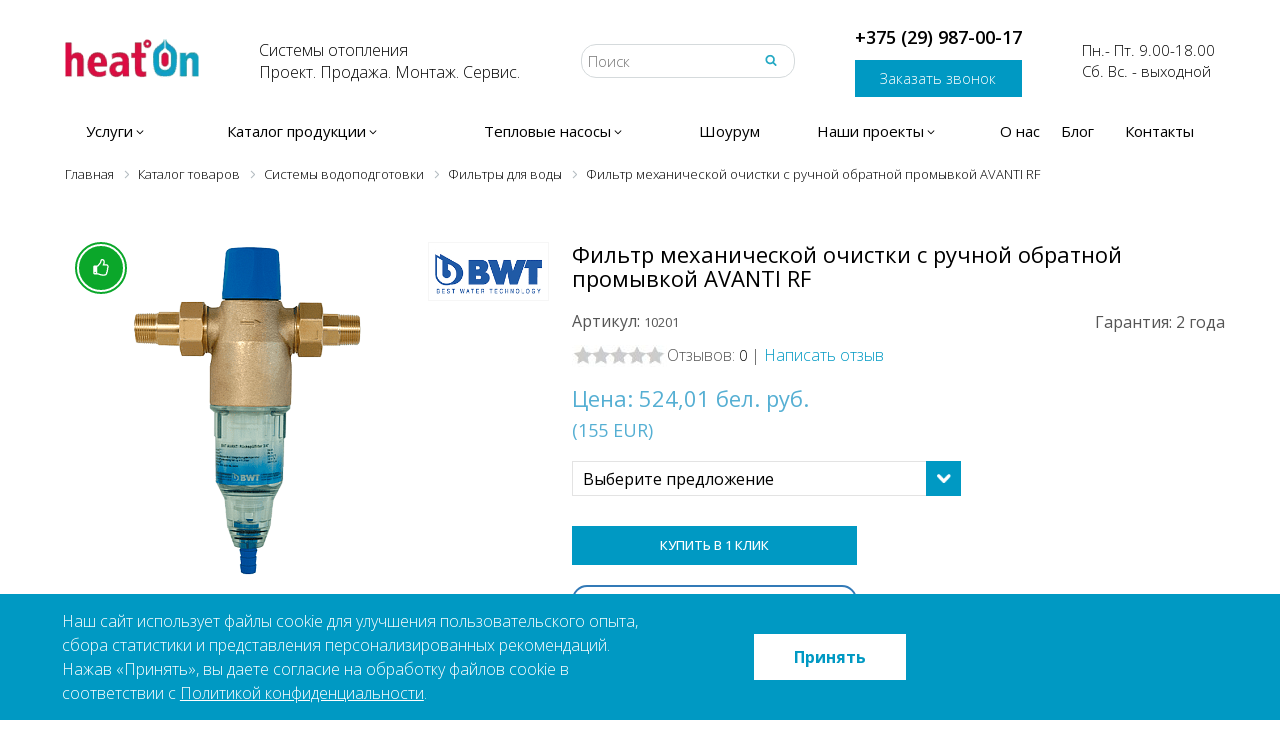

--- FILE ---
content_type: text/html; charset=UTF-8
request_url: https://heaton.by/catalog/filtry-dlya-vody/filtr-mekhanicheskoy-ochistki-s-ruchnoy-obratnoy-promyvkoy-avanti-rf/
body_size: 66961
content:
<!doctype html>
<html lang="ru">
	<head itemscope itemtype="http://schema.org/WPHeader">
<meta name="google-site-verification" content="Nywku5byZUZnosGdlv04owEWcRyv1efRGlltllOleO0" />
<!-- Google Tag Manager -->
<!-- End Google Tag Manager -->
		
 <meta http-equiv="Content-Type" content="text/html; charset=UTF-8" />
<meta name="description" content="Фильтр механической очистки с ручной обратной промывкой AVANTI RF заказать недорого с доставкой ✨ Только проверенное оборудование со 100% гарантией ⚡ Доверьте нам заботу о вашем комфорте" />
<link rel="canonical" href="https://heaton.by/catalog/filtry-dlya-vody/filtr-mekhanicheskoy-ochistki-s-ruchnoy-obratnoy-promyvkoy-avanti-rf/" />
<link href="/bitrix/css/concept.quiz/template_styles.css?161539440373032" type="text/css"  rel="stylesheet" />
<link href="/bitrix/css/concept.quiz/responsive.css?161285638013048" type="text/css"  rel="stylesheet" />
<link href="/bitrix/cache/css/s1/heaton_new/page_3257d1df4a9fad8d6a11f6eb5f6b4b80/page_3257d1df4a9fad8d6a11f6eb5f6b4b80_v1.css?173165317811650" type="text/css"  rel="stylesheet" />
<link href="/bitrix/cache/css/s1/heaton_new/template_89e0a6df003d6bd70c39fe5e9b6e6754/template_89e0a6df003d6bd70c39fe5e9b6e6754_v1.css?173165317813037" type="text/css"  data-template-style="true" rel="stylesheet" />
 <style> .nca-cookiesaccept-line { box-sizing: border-box !important; margin: 0 !important; border: none !important; width: 100% !important; min-height: 10px !important; max-height: 250px !important; display: block; clear: both !important; padding: 15px !important; /* position: absolute; */ position: fixed; bottom: 0px !important; opacity: 1; transform: translateY(0%); z-index: 99999; } .nca-cookiesaccept-line > div { display: flex; align-items: center; } .nca-cookiesaccept-line > div > div { padding-left: 5%; padding-right: 5%; } .nca-cookiesaccept-line a { color: inherit; text-decoration:underline; } @media screen and (max-width:767px) { .nca-cookiesaccept-line > div > div { padding-left: 1%; padding-right: 1%; } } </style> <span id="nca-new-styles"></span> <span id="fit_new_css"></span> 



<meta name='yandex-verification' content='709fc1611ba040ff' />
<meta name="google-site-verification" content="u05hmf8jAo36M78n7QIgYpqGCg050D9wgXDiUHWSQAY" />
<meta property="og:type" content="article" />
<meta property="og:url" content="https://heaton.by/catalog/filtry-dlya-vody/filtr-mekhanicheskoy-ochistki-s-ruchnoy-obratnoy-promyvkoy-avanti-rf/" />
<meta property="og:image" content="https://heaton.by/images/new_layout/new_logo.png" />
<meta property="og:title" content="Фильтр механической очистки с ручной обратной промывкой AVANTI RF купить в Минске по выгодной цене " />
<meta property="og:description" content="Фильтр механической очистки с ручной обратной промывкой AVANTI RF заказать недорого с доставкой ✨ Только проверенное оборудование со 100% гарантией ⚡ Доверьте нам заботу о вашем комфорте" />
<meta property="og:site_name" content="HEAT ON" />
<meta property="twitter:card" content="summary_large_image">
<meta property="twitter:site" content="@heatonby">
<meta property="twitter:creator" content="@heatonby">
<meta property="twitter:title" content="Фильтр механической очистки с ручной обратной промывкой AVANTI RF купить в Минске по выгодной цене ">
<meta property="twitter:description" content="Фильтр механической очистки с ручной обратной промывкой AVANTI RF заказать недорого с доставкой ✨ Только проверенное оборудование со 100% гарантией ⚡ Доверьте нам заботу о вашем комфорте">
<meta property="twitter:image" content="https://heaton.by/images/new_layout/new_logo.png">
<!-- <meta itemprop itemscope itemtype="https://schema.org/WPHeader"> -->
<!-- <meta itemprop="headline" content="HEAT ON - системы отопления под ключ"> -->
<meta http-equiv="X-UA-Compatible" content="IE=edge">
<meta content='width=device-width, initial-scale=1.0, maximum-scale=1.0, user-scalable=0' name='viewport' />
<link rel="icon" type="image/png" href="/local/templates/heaton_new/images/favicon.png">
<link rel="apple-touch-icon" sizes="57x57" href="/local/templates/heaton_new/images/apple-icon-57x57.png">
<link rel="apple-touch-icon" sizes="60x60" href="/local/templates/heaton_new/images/apple-icon-60x60.png">
<link rel="apple-touch-icon" sizes="72x72" href="/local/templates/heaton_new/images/apple-icon-72x72.png">
<link rel="apple-touch-icon" sizes="76x76" href="/local/templates/heaton_new/images/apple-icon-76x76.png">
<link rel="apple-touch-icon" sizes="114x114" href="/local/templates/heaton_new/images/apple-icon-114x114.png">
<link rel="apple-touch-icon" sizes="120x120" href="/local/templates/heaton_new/images/apple-icon-120x120.png">
<link rel="apple-touch-icon" sizes="144x144" href="/local/templates/heaton_new/images/apple-icon-144x144.png">
<link rel="apple-touch-icon" sizes="152x152" href="/local/templates/heaton_new/images/apple-icon-152x152.png">
<link rel="apple-touch-icon" sizes="180x180" href="/local/templates/heaton_new/images/apple-icon-180x180.png">
<link rel="icon" type="image/png" sizes="192x192"  href="/local/templates/heaton_new/images/android-icon-192x192.png">
<link rel="icon" type="image/png" sizes="32x32" href="/local/templates/heaton_new/images/favicon-32x32.png">
<link rel="icon" type="image/png" sizes="96x96" href="/local/templates/heaton_new/images/favicon-96x96.png">
<link rel="icon" type="image/png" sizes="16x16" href="/local/templates/heaton_new/images/favicon-16x16.png">
<title itemprop="headline">Фильтр механической очистки с ручной обратной промывкой AVANTI RF купить в Минске по выгодной цене </title>







<style>
.projects_slider-item a img {
  object-fit: contain;
}
.projects_item-item-img img {
  object-fit: contain;
}
.img-b-proect img {
  max-height: 250px !important;
  object-fit: contain;

  height: 100% !important;
}

.proect-list {
display: flex;
  flex-wrap: wrap;
  justify-content: center;
}

.img-proect img {
  max-height: 250px;
  object-fit: contain;
}

.brand-cart-item img {
width: 100%;
}


@media (max-width: 991px) {
  .proect-list .proect-item {
width: 100%;
}

  .proect-block .img-b-proect {
    height: 100% !important;
  }


}

html {font-family: sans-serif;-ms-text-size-adjust: 100%;-webkit-text-size-adjust: 100%;font-size: 10px;-webkit-tap-highlight-color: rgba(0, 0, 0, 0);min-height:100%;height:100%;}
body {margin: 0;font-family: "Open Sans","Helvetica Neue",Helvetica,Arial,sans-serif;font-weight:300; font-style:normal;font-size: 15px;line-height: 1.42857143;color: #000;background-color: #fff;
min-height:100%;height:100%;}
.pageWrapper {padding-top:147px;}
article,aside,details,figcaption,figure,footer,header,hgroup,main,menu,nav,section,summary {display: block;margin: 0;}
audio,canvas,progress,video {display: inline-block;vertical-align: baseline;}
a {background-color: transparent;color: #337ab7;text-decoration: none;transition:all ease 0.3s;}
a span, a img {transition:all ease 0.3s;}
a:active,a:hover,a:focus {outline: 0;text-decoration: none;}
a:hover {opacity:0.7;}
b,strong {font-weight: bold;}
h1 {font-size: 22px;margin: -3px 0 16px;font-weight: bold;}
p {font-size: 1.9rem;line-height: 2.9rem;font-weight: 400;margin: 0 0 10px;}
small {font-size: 80%;}
sub,sup {font-size: 75%;line-height: 0;position: relative;vertical-align: baseline;}
sup {top: -0.5em;}
sub {bottom: -0.25em;}
img {border: 0;vertical-align: middle;}
svg:not(:root) {overflow: hidden;}
hr {box-sizing: content-box;height: 0;}
button,input,optgroup,select,textarea {color: inherit;font: inherit;font-family: inherit;font-size: inherit;line-height: inherit;margin: 0;}
button {overflow: visible;}
button,select {text-transform: none;}
button,html input[type="button"],input[type="reset"],input[type="submit"] {-webkit-appearance: button;cursor: pointer;}
button[disabled],html input[disabled] {cursor: default;}
button::-moz-focus-inner,input::-moz-focus-inner {border: 0;padding: 0;}
input {line-height: normal;}
input[type="checkbox"],input[type="radio"] {box-sizing: border-box;padding: 0;}
input[type="number"]::-webkit-inner-spin-button,input[type="number"]::-webkit-outer-spin-button {height: auto;}
input[type="search"] {-webkit-appearance: textfield;box-sizing: content-box;}
input[type="search"]::-webkit-search-cancel-button,input[type="search"]::-webkit-search-decoration {-webkit-appearance: none;}
input[type="file"] {display: block;}
fieldset {border: 1px solid #c0c0c0;margin: 0 2px;padding: 0.35em 0.625em 0.75em;}
textarea {overflow: auto;}
table {border-collapse: collapse;border-spacing: 0;}
td,th {padding: 0;}
* {-webkit-box-sizing: border-box;-moz-box-sizing: border-box;box-sizing: border-box;}
*:before,*:after {-webkit-box-sizing: border-box;-moz-box-sizing: border-box;box-sizing: border-box;}
.container {width:1170px; margin:auto;}
header {padding:0 0 2px 0;position:fixed;width:100%;top:0; left:0;background:#fff;z-index:200;}
.with-fancybox header {padding-right: 17px;}
header .container {padding:0 10px;position:relative;}
.headerTop {display:flex; justify-content:space-between;align-items:center;padding:25px 0 25px 0;}
.headerMenuOpener {display:none;}
.headerMenuOpener span {display:block; width:22px; height:25px; background:url(/local/templates/heaton_new/images/headerMenuOpener.svg) no-repeat 0 0; background-size:100% 100%;}
.headerDesc {font-size:16px;}
.headerSearch form {position:relative;}
.headerSearch input[type="text"] {display:block; width:100%;border: 1px solid #d5dadc;border-radius:15px;padding:6px 32px 6px 6px;outline:none;}
.headerSearch button {position:absolute; right:11px; top:4px;border:none; padding:6px 7px 7px;background:none;-webkit-transition: all .3s ease;-moz-transition: all .3s ease;-ms-transition: all .3s ease;-o-transition: all .3s ease;transition: all .3s ease;text-indent:-9999px;display:block;font-size:0;}
.headerSearch button:hover {background:#2ad1ff;}
.headerSearch button:after {content:''; display:block; width:12px; height:12px; background:url(/local/templates/heaton_new/images/headerSearch.svg) no-repeat 0 0; background-size:100% 100%;}
.headerPhone {position:relative;}
.headerPhoneNumber a {color: #000000;font-weight: 600;font-size: 18px;}
.headerPhoneNumber a:hover {font-weight: 600;font-size: 18px;}
.headerCallback a {color: #3bcbf8; padding: 0 20px 8px 20px;}
.headerCallback a:hover {}
.headerCartmini a {position:relative;display:block;padding:0 30px 0 0;}
.headerCartmini a img {display:block;}
.headerCartmini a span {color:#ff0000;position:absolute;height:22px; min-width:22px; right:0; top:-15px;border: 1px solid #0099c3;border-radius:11px;text-align:center;font-size:12px;line-height:22px;}
.headerPhoneDropdownWrapper {display:none;position:absolute;right: -10px;top: 45px;z-index: 1000;width: 686px;padding:25px 0 0 0;}
.headerContacts.opened .headerPhoneDropdownWrapper {display:block;}
.headerPhoneDropdown {box-shadow: 0 -8px 20px 7px rgb(0 0 0 / 5%);z-index: 1000;background:#fff;position:relative;}
.headerPhoneDropdown:after {content: '';position: absolute;width: 0;height: 0;border-left: 15px solid transparent;border-right: 15px solid transparent;border-bottom: 20px solid #fff;right: 98px;top: -18px;}
.headerPhoneDropdownTop {display:flex;}
.headerPhoneDropdownTopLeft {width:calc(50% - 1px);border-right: 1px solid #dde0e5;}
.headerPhoneDropdownTopRight {width:50%;}
.headerPhoneDropdownName {padding:10px 20px 10px 20px;font-size:13px; font-weight:500; color:#484e59;}
/* .headerPhoneDropdownItem {padding:0 0 18px 0;} */
.headerPhoneDropdownItemName {padding:0 20px 4px 20px;font-size:13px; font-weight:500; color:#9ba3b1;}
.headerPhoneDropdownItemDesc {padding:0 20px 8px 20px;font-size:13px; font-weight:500; color:#484e59;}
.headerPhoneDropdownItemDesc span {font-size:16px;}
.headerPhoneDropdownItemDescGreen {padding:0 20px 8px 20px;font-size:11px; color:#04a000; font-weight:500;}
.headerPhoneDropdownItemMail {padding:0 20px;}
.headerPhoneDropdownItemMail a {font-size:13px; color:#4b73bc; text-decoration:none;display:inline-block; vertical-align:middle;position:relative;margin-bottom:6px;}
.headerPhoneDropdownItemMail a:before {content: '';display: inline-block;vertical-align: middle;margin-right: 8px;background-image: url(/local/templates/heaton_new/images/sprite.png);background-position: -69px -262px;width: 18px;height: 18px;}
.headerPhoneDropdownItemPhone {padding:0 20px; margin-bottom: 15px;}
.headerPhoneDropdownItemPhoneViber {background-image: url(/local/templates/heaton_new/images/sprite.png);background-position: -266px -213px;width: 18px;height: 18px;display: inline-block;vertical-align: middle;margin-right: 8px;}
.headerPhoneDropdownItemPhoneTelegram {background-image: url(/local/templates/heaton_new/images/sprite.png);background-position: -92px -262px;width: 18px;height: 18px;display: inline-block;vertical-align: middle;margin-right: 8px;}
.headerPhoneDropdownItemPhoneNumber {display: block; text-align: center; margin: 15px;}
.headerPhoneDropdownItemPhoneNumber a {display: inline-block;vertical-align: middle;font-size: 19px;font-weight: 700;color: #484e59;line-height: 18px;text-decoration: none; position: relative;}
.headerPhoneDropdownItemPhoneNumber a span {font-size: 13px;color: #9ba3b1;margin-right: 2px;margin-top: 5px;}
.headerPhoneDropdownItemPhoneNumber a:before{
    content: '';
    background-image: url('/local/templates/heaton_new/images/phone-mob.png');
    background-repeat: no-repeat;
    position: absolute;
    width: 20px;
    height: 20px;
    left: -25px;
    top: 2px;
}
.headerPhoneDropdownBottom {background: #f0f2f4;text-align:right;height:48px;padding:0 20px 0 0;}
.headerPhoneDropdownBottom a {font-size: 14px;line-height: 48px;color: #484e59;text-decoration: underline;cursor: pointer;display: inline-block;vertical-align: top;}
.headerMenu > ul {display:table;margin:0; padding:0;width:100%;}
.headerMenu > ul > li {display:table-cell;list-style:none;}
.headerMenu > ul > li > a {display:block;color:#000;font-weight:normal;text-align:center; padding:14px 0;transition:all ease 0.3s;}
.headerMenu > ul > li > a:hover, .headerMenu > ul > li.opened > a {background:#0099c3;color:#fff;opacity:1;}
.headerMenu > ul > li > a > span {white-space:nowrap;display:flex;justify-content:center;}
.headerMenu > ul > li.parent > a > span:after {content:'';background:url(/local/templates/heaton_new/images/angleDown.svg) no-repeat 0 center; width:25px; height:21px;display:block;}
.headerMenu > ul > li.parent.opened > a > span:after,.headerMenu > ul > li.parent > a:hover > span:after {background:url(/local/templates/heaton_new/images/angleDownWhite.svg) no-repeat 0 center;}
.headerMenu > ul > li > ul {display:none;position:absolute;top: 100%;left: 10px;right:10px;background-color: #fff;z-index: 1014;padding: 30px 20px 30px 30px;box-shadow: rgb(0 0 0 / 17%) 0px 6px 12px 0px;flex-flow: column wrap;height:240px;}
.headerMenu > ul > li:nth-child(2) > ul {height:650px;}
.headerMenu > ul > li:nth-child(3) > ul {height:150px;}
.headerMenu > ul > li.opened > ul {display:flex;}
.headerMenu ul li a span{
	transition: none !important;
}
.headerMenu > ul > li > ul > li {display:block;margin-bottom: 15px;}
.headerMenu > ul > li:nth-child(2) > ul > li {width:25%;overflow:hidden;}
.headerMenu > ul > li > ul > li > a {font-size: 14px;text-decoration: none;padding-right: 15px;color: #818181;font-weight:400;}
.headerMenu > ul > li:nth-child(2) > ul > li > a {padding: 5px 0 8px 40px;color: #424f60;font-weight:700;background-position:0 0; background-repeat:no-repeat;background-size:30px 30px;}
.headerMenu > ul > li:nth-child(2) > ul > li > a span {color: #424f60;font-weight:700;border-bottom: 1px dashed #424f60;}
.headerMenu > ul > li:nth-child(2) > ul > li > a:hover span {color:#0099c3;}
.headerMenu > ul > li > ul > li > a:hover {opacity:1;color:#0099c3;}
.headerMenu > ul > li > ul > li > ul {display:block; margin:0; padding:0;}
.headerMenu > ul > li:nth-child(2) > ul > li > ul {padding:10px 35px 30px 40px;overflow:hidden;}
.headerMenu > ul > li > ul > li > ul > li {display:block; margin:0; padding:0;overflow:hidden;}
.headerMenu > ul > li > ul > li > ul > li > a {display:block; margin:0 0 5px 0; padding:0;font-size: 14px;text-decoration: none;padding-right: 15px;white-space: nowrap;color: #818181;}
.headerMenu > ul > li > ul > li > ul > li > a:hover {opacity:1;color:#0099c3;}
.breadcrubms {margin-top: 20px}
.breadcrubms ul {display: flex;margin: 0;padding: 0 10px;flex-wrap: wrap}
.breadcrubms ul li {display: block;margin: 0;padding: 0 10px 0 14px;background: url(/local/templates/heaton_new/images/angleRight.svg) no-repeat -4px 0;background-size: 14px auto}
.breadcrubms ul li:first-child {background: 0;padding: 0 10px 0 0}
.breadcrubms ul li a {display: block;font-family: "Open Sans",Arial,"Helvetica Neue",Helvetica,sans-serif;font-size: 13px;line-height: 15px;color: #0099c3;font-weight: 300}
.breadcrubms ul li span {display: block;font-family: "Open Sans",Arial,"Helvetica Neue",Helvetica,sans-serif;font-size: 13px;line-height: 15px;color: #000;font-weight: 300}
.footerMiddleCenter .footer_rekviziti_link{
    margin: 0;
    font-size: 14px;
    text-decoration: underline;
}
.footerMiddleCenter .confidence-politic{
    margin-top: 10px;
}
.footerMiddleCenter .map-site{
    margin-bottom: 10px;
}
.footerMiddleCenter .footer_rekviziti_link a{
    color: #000;
}
.footerMiddleCenter .footer_rekviziti_link a:hover{
    color: #0099c3;
}
.footer_rekviziti{
    font-size: 14px !important;
}
.footerPaymentIcons.footerPaymentIconsMain{
    margin-top: 45px;
}
.footerMiddleRightSubscribe .chat-btn{
    padding: 10px 80px 10px 58px !important;
}
.footerMiddleRight .footer_mail, .footerWorktimeMain {
    margin-bottom: 10px !important;
}
.footerMiddleRightSubscribe .subscribe_icon{
        bottom: 10px !important;
}
.video-about_us iframe{
    border: none;
}
.container-page_404{
    padding: 20px 10px 15px;
    width: 1170px;
    margin: auto;
}
.pageWrapper{
    position: relative;
}
#ex1{
    width: 300px !important;
    z-index: 1000 !important;
    position: absolute !important;
    left: 57% !important;
    bottom: 46.4% !important;
    padding-top: 0 !important;
}
@media (max-width: 1024px){
    #ex1.modal{
        bottom: 47.1% !important;
    }
}
@media (max-width: 768px){
    #ex1.modal{
        left: 55% !important;
        bottom: 45% !important;
    }
	.headerMenu > ul > li.parent > a > span:after {content:'';background:url(/local/templates/heaton_new/images/angleDown.svg) no-repeat 0 center; width:25px; height:20px;display:block;background-size: 100%;}
}
@media (max-width: 426px){
    #ex1.modal{
        left: 19% !important;
        bottom: 33.9% !important;
    }
    .footerPaymentIcons.footerPaymentIconsMain {
        margin-top: 10px;
    }
    .footerMiddleRight{
        margin-top: 0px !important;
    }
    .pageWrapper p img{
        width: 100%;
        height: auto;
    }
    .pageWrapper table{
        width: 100% !important;
    }
    .pageWrapper .catalogDetailTabsItemTab table tbody tr{
        /* display: flex;
        flex-direction: column;
        height: 100% !important; */
    }
    .catalogPageDesc table tbody p{
        font-size: 1.1rem;
    }
    .catalogDetailTabsItemTab table tbody td{
        font-size: 12px;
    }
    .catalogDetailTabsItemTab table tbody td{
        font-size: 12px;
    }
}
@media (max-width: 375px){
    #ex1.modal{
        left: 0px !important;
        bottom: 34.4% !important;
        width: 100%;
    }
}
@media (max-width: 320px){
    #ex1.modal{
        left: 9% !important;
        bottom: 36.4% !important;
    }
}

@media (min-width: 768px) and  (max-width: 1300px){
    .headerMenu ul li:nth-child(2).opened>ul>li:nth-child(8){
               position: absolute;
               top: 40%;
      }
}

@media (min-width: 1300px) and  (max-width: 1700px){
   .headerMenu > ul > li.opened > ul{
       flex-direction: inherit;
      /* overflow-y: scroll; */
   }
   .headerMenu ul li:nth-child(2).opened>ul>li:nth-child(5){
        position: absolute;
        top: 34%;
   }
    .headerMenu ul li:nth-child(2).opened>ul>li:nth-child(6){
               position: absolute;
               top: 56%;
      }
      .headerMenu ul li:nth-child(2).opened>ul>li:nth-child(7){
               position: absolute;
               top: 57%;
               right: 25%;
      }
      .headerMenu ul li:nth-child(2).opened>ul>li:nth-child(8){
               position: absolute;
                   top: 23%;
                   right: 1%;
      }
       .headerMenu ul li:nth-child(2).opened>ul>li:last-child{
                         position: absolute;
                         top: 57%;
                         right: 1%;
            }
}
@media (min-width: 1700px){
    .headerMenu ul li:nth-child(2).opened>ul>li:nth-child(8){
               position: absolute;
               top: 40%;
      }
}

.footerBottomRight{
    align-items: flex-end !important;
}
.form-get_consultation{
    padding: 0px 40px;
}
.form-get_consultation .bxr-color-button{
    padding: 10px 20px;
    margin: 0 auto;
    display: block;
}
.phone_consult{
    padding-left: 8px;
    width: 100%;
}
.consult_name{
    width: 100%;
    padding-left: 5px;
}
.consult_textarea{
    width: 100%;
}
.popup-window-close-icon:hover{
    cursor: pointer;
}
.contentCenter .catalogPageDesc *, .contentCenter .servicesDetailPageText *, .catalogDetailTabsItemTab *{
    font-size: 16px !important;
    line-height: 1.4;
    font-weight: 400;
    padding: 0;
    list-style-position: inside;
    text-align: justify;
    margin-bottom: 10px;
}
.contentCenter .catalogPageDesc ul li{
    list-style-type: disc;
}
.contentCenter .catalogPageDesc li, .contentCenter .servicesDetailPageText li{
    margin-bottom: 10px;
}
.contentCenter .catalogPageDesc b, .contentCenter .servicesDetailPageText b{
    font-weight: 700;
}
.contentCenter .catalogPageDesc p, .contentCenter .servicesDetailPageText p{
    margin-top: 10px;
}
.contentCenter .catalogPageDesc h2, .contentCenter .servicesDetailPageText h2{
    font-size: 19px;
    font-weight: 700;
}
.contentWrapper .contentCenter h1{
    font-size: 21px;
}
.contentCenter .servicesDetailPageText h3{
    font-size: 17px;
    font-weight: 700;
}
.contentCenter .catalogPageDesc, .contentCenter .servicesDetailPageText, .catalogDetailTabsItemTab{
    font-size: 16px;
    line-height: 1.4;
    text-align: justify;
    color: #000;
    font-weight: 400;
}
.contentCenter .catalogPageDesc br, .contentCenter .servicesDetailPageText br{
    display: none;
}
.catalogDetailTabsItemTabFile a{
    overflow-wrap: break-word;
}

.price_product_page {
    font-size: 22px;
    line-height: 22px;
    font-weight: 400;
    color: #55afd3;
    margin-top: 20px;
}

.price_product_page .catalogDetailTopInfoPriceEur {
    margin: 10px 0 0;
    font-size: 18px;
    line-height: 22px;
    font-weight: 400;
    color: #55afd3;
}



@media (max-width: 768px){
    .catalogDetailTabsItemTab .tab-pane table.table_grid tr{
        display: grid;
    }
    .catalogDetailTabsItemTab .tab-pane table.table_grid tr td {
        width: 100%;
    }
    .catalogDetailTabsItemTab ul{
        width: 100% !important;
    }
    .catalogDetailTabsItemTab ul li{
        width: 100% !important;
    }
    .contentCenter .catalogPageDesc iframe{
        width: 100%;
    }
}

@media screen and (max-width: 320px){
    body #ex1.modal{
        width: 100% !important;
        left: 0% !important;
        bottom: 34.4% !important;
    }
}

</style>



<!-- Marquiz script start -->
<!-- Marquiz script end -->


	</head>
	<body>
<!-- Google Tag Manager (noscript) -->
<noscript><iframe src="https://www.googletagmanager.com/ns.html?id=GTM-T5Z5F4"
height="0" width="0" style="display:none;visibility:hidden"></iframe></noscript>
<!-- End Google Tag Manager (noscript) -->

				<header>
			<div class="container">
                <div class="headerTop">
                    <div class="headerMenuOpener"><span></span></div>
                    <div class="headerLogo">
                        <a href="/">
                            <img alt="logotype" src="[data-uri]" style="background:none;" width="134" height="44">
                        </a>
                    </div>
                    <div class="headerDesc">Системы отопления<br>Проект. Продажа. Монтаж. Сервис.</div>
                    <div class="headerSearch">
                        <form action="/catalog/" method="get">
                            <input type="text" placeholder="Поиск" name="q">
                            <button type="submit">Найти</button>
                        </form>
                    </div>
                    <div class="headerContacts">
                        <div class="headerPhone">
                            <div class="headerPhoneNumber headerPhoneNumber_desctop"><a href="tel:+375299870017">+375 (29) 987-00-17</a></div>
							 <div class="headerPhoneNumber headerPhoneNumber_mobile"><a></a></div>

                            <div class="headerPhoneDropdownWrapper">
                                <div class="headerPhoneDropdown">
                                    <div class="headerPhoneDropdownTop">
                                        <div class="headerPhoneDropdownTopLeft">
                                            <div class="headerPhoneDropdownItemPhoneNumber">
                                                <a href="tel:+375296458778"><span>+375(29)</span>645-87-78</a>
                                            </div>
                                            <div class="headerPhoneDropdownName">Режим работы:</div>

                                            <!-- <div class="headerPhoneDropdownItem">
                                                <div class="headerPhoneDropdownItemName">Интернет магазин:</div>
                                                <div class="headerPhoneDropdownItemDesc"><span>09:00 - 21:00</span> Без выходных</div>
                                                <div class="headerPhoneDropdownItemDescGreen">Принимаем заказы круглосуточно</div>
                                            </div> -->
                                            <div class="headerPhoneDropdownItem">
                                                <!-- <div class="headerPhoneDropdownItemName">Розничные магазин:</div> -->
                                                <div class="headerPhoneDropdownItemDesc"><span>09:00 - 18:00</span> Пн - Пт</div>
                                                <div class="headerPhoneDropdownItemDescGreen">Сегодня работает до 18:00</div>
                                            </div>
                                        </div>
                                        <div class="headerPhoneDropdownTopRight">
										<div class="close_pop_up">×</div>
                                            <div class="headerPhoneDropdownName">Другие способы связи:</div>
                                            <div class="headerPhoneDropdownItem">
                                                <div class="headerPhoneDropdownItemMail"><a href="mailto:info@heaton.by">info@heaton.by</a></div>
                                                <div class="headerPhoneDropdownItemPhone">
                                                <a href='viber://chat?number=375291697610' class="subscribe_icon icon-1" target='_blank'>
                                                    <img width="20" height="20" alt="viber" src="[data-uri]">
                                                </a>
                                                <a href='https://t.me/Ilja_daniliuk' class="subscribe_icon icon-2" target='_blank'>
                                                    <img width="20" height="20" src="[data-uri]" alt="telegram">
                                                </a>
                                                    <!-- <div class="headerPhoneDropdownItemPhoneViber"></div>
                                                    <div class="headerPhoneDropdownItemPhoneTelegram"></div> -->
                                                    <!-- <div class="headerPhoneDropdownItemPhoneNumber">
                                                        <a href="tel:+375296458778"><span>+375(29)</span>645-87-78</a>
                                                    </div> -->
                                                </div>
                                            </div>
                                        </div>
                                    </div>
									<div class="headerCallback headerCallback_mobile"><a href="#" class="openPopupForm">Заказать звонок</a></div>
                                    <div class="headerPhoneDropdownBottom"><a href="/company/contacts/">Наши контакты</a></div>
                                </div>
                            </div>
                        </div>
                        <div class="headerCallback"><a href="#" class="openPopupForm">Заказать звонок</a></div>
                    </div>
                    <div class="headerWorktime">Пн.- Пт. 9.00-18.00<br> Сб. Вс. - выходной</div>
                    <div class="headerCartmini">
                        <a href="/personal/basket/">
                            <img src="[data-uri]" alt="" width="29" height="28">
                            <span class="toh_top_cart_cont">0</span>
                        </a>
                    </div>
                </div>
                <div class="headerMenu">
                    <ul>
                                        <li class="parent">
                    		<a href="/services/"><span>Услуги</span></a>

                    		                    		<span class="mobile_close"></span>
                    		<ul>
                    		                                        <li>
                    		<a href="/montazh-sistem-otopleniya/"><span>Монтаж систем отопления</span></a>

                    		                    </li>
                    		                                        <li>
                    		<a href="/montazh-vodoprovoda/"><span>Монтаж водопровода</span></a>

                    		                    </li>
                    		                                        <li>
                    		<a href="/montazh-ventilyatsii/"><span>Монтаж вентиляции</span></a>

                    		                    </li>
                    		                                        <li>
                    		<a href="/montazh-kanalizatsii/"><span>Монтаж канализации</span></a>

                    		                    </li>
                    		                                        <li>
                    		<a href="/remont-sistem-otopleniya/"><span>Ремонт систем отопления</span></a>

                    		                    </li>
                    		                                        <li>
                    		<a href="/burenie-skvazhin-pod-teplovye-nasosy/"><span>Бурение скважин под тепловые насосы</span></a>

                    		                    </li>
                    		                                        <li>
                    		<a href="/burenie-skvazhin-dlya-vody/"><span>Бурение скважин для воды</span></a>

                    		                    </li>
                    		                                        <li>
                    		<a href="/montazh-teplovykh-nasosov/"><span>Монтаж тепловых насосов</span></a>

                    		                    </li>
                    		                                        <li>
                    		<a href="/montazh-kotelnogo-oborudovaniya/"><span>Монтаж котельного оборудования</span></a>

                    		                    </li>
                    		                                        <li>
                    		<a href="/montazh-teplogo-pola/"><span>Монтаж теплого пола</span></a>

                    		                    </li>
                    		                                        <li>
                    		<a href="/montazh-gazovykh-kotlov/"><span>Монтаж газовых котлов</span></a>

                    		                    </li>
                    		                                        <li>
                    		<a href="/montazh-elktrokotlov/"><span>Монтаж электрокотлов</span></a>

                    		                    </li>
                    		                                        <li>
                    		<a href="/montazh-radiatorov/"><span>Монтаж радиаторов</span></a>

                    		                    </li>
                    		                                        <li>
                    		<a href="/proektirovanie-ventilyatsii/"><span>Проектирование вентиляции</span></a>

                    		                    </li>
                    		                                        <li>
                    		<a href="/promyvka-sistem-otopleniya/"><span>Промывка систем отопления</span></a>

                    		                    </li>
                    		                                        <li>
                    		<a href="/services/kompleksnaya-sistema-otopleniya-ot-3-kh-mesyatsev-do-2-ukh-let1987/"><span>Комплексная система отопления</span></a>

                    		                    </li>
                    		                                        <li>
                    		<a href="/services/proekt-sistemy-otopleniya2183/"><span>Проект системы отопления</span></a>

                    		                    </li>
                    		                                        <li>
                    		<a href="/services/pusko-naladochnye-raboty/"><span>Пусконаладочные работы для котлов</span></a>

                    		                    </li>
                    		                                        <li>
                    		<a href="/services/tekhnicheskoe-obsluzhivanie/"><span>Техническое обслуживание</span></a>

                    		                    </li>
                    		                                        <li>
                    		<a href="/services/rezhimno-naladochnye-ispytaniya/"><span>Режимно-наладочные испытания</span></a>

                    		                    </li>
                    		                                        <li>
                    		<a href="/services/remont-i-obsluzhivanie-kotlov/"><span>Ремонт котлов</span></a>

                    		                    </li>
                    		                    </ul></li>                    <li class="parent">
                    		<a href="/catalog/"><span>Каталог продукции</span></a>

                    		                    		<span class="mobile_close"></span>
                    		<ul>
                    		                                        <li>
                    		<a href="/catalog/kotly-otopitelnye/" style="background-image:url(/upload/resize_cache/iblock/eb7/30_100_1/kotlyotopitelnye.jpg)"><span>Котлы отопления</span></a>

                    		                    		<span class="mobile_close"></span>
                    		<ul>
                    		                                        <li>
                    		<a href="/catalog/gazovye-kotly/"><span>Газовые котлы отопления</span></a>

                    		                    </li>
                    		                                        <li>
                    		<a href="/catalog/kondensatsionnye-kotly/"><span>Конденсационные газовые котлы</span></a>

                    		                    </li>
                    		                                        <li>
                    		<a href="/catalog/kotly-zhidkotoplivnye/"><span>Котлы жидкотопливные</span></a>

                    		                    </li>
                    		                                        <li>
                    		<a href="/catalog/kotly-na-tverdom-toplive/"><span>Котлы на твердом топливе</span></a>

                    		                    </li>
                    		                                        <li>
                    		<a href="/catalog/kotly-elektricheskie/"><span>Котлы электрические</span></a>

                    		                    </li>
                    		                                        <li>
                    		<a href="/catalog/zapchasti-dlya-kotlov/"><span>Запчасти для котлов</span></a>

                    		                    </li>
                    		                    </ul></li>                    <li>
                    		<a href="/catalog/komplektuyushchie/" style="background-image:url(/upload/resize_cache/iblock/45c/30_100_1/komplektuyushchie.jpg)"><span>Комплектующие</span></a>

                    		                    		<span class="mobile_close"></span>
                    		<ul>
                    		                                        <li>
                    		<a href="/catalog/avtomatika-upravleniya/"><span>Автоматика управления</span></a>

                    		                    </li>
                    		                                        <li>
                    		<a href="/catalog/antifriz/"><span>Антифриз для систем отопления</span></a>

                    		                    </li>
                    		                                        <li>
                    		<a href="/catalog/armatura/"><span>Арматура</span></a>

                    		                    </li>
                    		                                        <li>
                    		<a href="/catalog/bufernye-emkosti/"><span>Буферные емкости (теплоаккумуляторы)</span></a>

                    		                    </li>
                    		                                        <li>
                    		<a href="/catalog/vodonagrevateli/"><span>Водонагреватели (бойлеры)</span></a>

                    		                    </li>
                    		                                        <li>
                    		<a href="/catalog/geliosistema/"><span>Гелиосистема</span></a>

                    		                    </li>
                    		                                        <li>
                    		<a href="/catalog/gorelki-giersch/"><span>Горелки Giersch</span></a>

                    		                    </li>
                    		                                        <li>
                    		<a href="/catalog/gruppy-bystrogo-montazha/"><span>Группы быстрого монтажа</span></a>

                    		                    </li>
                    		                                        <li>
                    		<a href="/catalog/dymokhody/"><span>Дымоходы</span></a>

                    		                    </li>
                    		                                        <li>
                    		<a href="/catalog/installyatsii/"><span>Инсталляции</span></a>

                    		                    </li>
                    		                                        <li>
                    		<a href="/catalog/komnatnye-termostaty/"><span>Комнатные термостаты</span></a>

                    		                    </li>
                    		                                        <li>
                    		<a href="/catalog/oborudovanie-dlya-gazifikatsii/"><span>Оборудование для газификации</span></a>

                    		                    </li>
                    		                                        <li>
                    		<a href="/catalog/pribory-kipa/"><span>Приборы КИПа</span></a>

                    		                    </li>
                    		                                        <li>
                    		<a href="/catalog/radiatory-arbonia/"><span>Радиаторы Arbonia</span></a>

                    		                    </li>
                    		                                        <li>
                    		<a href="/catalog/radiatory-otopleniya/"><span>Радиаторы отопления</span></a>

                    		                    </li>
                    		                                        <li>
                    		<a href="/catalog/rasshiritelnye-baki/"><span>Расширительные баки</span></a>

                    		                    </li>
                    		                                        <li>
                    		<a href="/catalog/santekhnika/"><span>Сантехника</span></a>

                    		                    </li>
                    		                                        <li>
                    		<a href="/catalog/stabilizatory-napryazheniya/"><span>Стабилизаторы напряжения</span></a>

                    		                    </li>
                    		                    </ul></li>                    <li>
                    		<a href="/catalog/vodopodgotovka/" style="background-image:url(/upload/resize_cache/iblock/80b/30_100_1/vodopodgotovka.jpg)"><span>Водоподготовка</span></a>

                    		                    		<span class="mobile_close"></span>
                    		<ul>
                    		                                        <li>
                    		<a href="/catalog/professionalnye-resheniya-dlya-horeca/"><span>HoReCa</span></a>

                    		                    </li>
                    		                                        <li>
                    		<a href="/catalog/basseyny/"><span>бассейны</span></a>

                    		                    </li>
                    		                                        <li>
                    		<a href="/catalog/infrakrasnye-kabiny/"><span>Инфракрасные кабины</span></a>

                    		                    </li>
                    		                                        <li>
                    		<a href="/catalog/obratnyy-osmos/"><span>Обратный осмос</span></a>

                    		                    </li>
                    		                                        <li>
                    		<a href="/catalog/roboty-pylesosy-/"><span>Роботы-пылесосы для бассейна</span></a>

                    		                    </li>
                    		                                        <li>
                    		<a href="/catalog/ustanovki-obezzhelezivaniya-vody/"><span>Установки обезжелезивания воды</span></a>

                    		                    </li>
                    		                                        <li>
                    		<a href="/catalog/ustanovki-umyagcheniya-vody/"><span>Установки умягчения воды</span></a>

                    		                    </li>
                    		                                        <li>
                    		<a href="/catalog/ustroystva-dlya-ochistki/"><span>Устройства для очистки систем отопления и теплообменников</span></a>

                    		                    </li>
                    		                                        <li>
                    		<a href="/catalog/uf-dezinfektsiya/"><span>УФ дезинфекция</span></a>

                    		                    </li>
                    		                                        <li>
                    		<a href="/catalog/filtry-dlya-vody/"><span>Фильтры для воды</span></a>

                    		                    </li>
                    		                                        <li>
                    		<a href="/catalog/filtry-dlya-pitevoy-vody-/"><span>Фильтры для питьевой воды </span></a>

                    		                    </li>
                    		                                        <li>
                    		<a href="/catalog/khimicheskie-reagenty/"><span>Химические реагенты</span></a>

                    		                    </li>
                    		                    </ul></li>                    <li>
                    		<a href="/catalog/nasosy/" style="background-image:url(/upload/resize_cache/iblock/4a6/30_100_1/4a62e80c823cd96b7794690f3320d7a2.jpg)"><span>Насосы</span></a>

                    		                    		<span class="mobile_close"></span>
                    		<ul>
                    		                                        <li>
                    		<a href="/catalog/vodootvedenie/"><span>Водоотведение</span></a>

                    		                    </li>
                    		                                        <li>
                    		<a href="/catalog/vodosnabzhenie/"><span>Водоснабжение</span></a>

                    		                    </li>
                    		                                        <li>
                    		<a href="/catalog/nasosy-dlya-otopleniya-i-gvs/"><span>Насосы для отопления и ГВС</span></a>

                    		                    </li>
                    		                    </ul></li>                    <li>
                    		<a href="/catalog/teplovye-nasosy/" style="background-image:url(/upload/iblock/d38/teplovye_nasosy.png)"><span>Тепловые насосы</span></a>

                    		                    		<span class="mobile_close"></span>
                    		<ul>
                    		                                        <li>
                    		<a href="/catalog/vozdushnye-teplovye-nasosy-/"><span>Воздушные тепловые насосы </span></a>

                    		                    </li>
                    		                                        <li>
                    		<a href="/catalog/geotermalnye-teplovye-nasosy/"><span>Геотермальные тепловые насосы</span></a>

                    		                    </li>
                    		                                        <li>
                    		<a href="/catalog/gruntovye-teplovye-nasosy/"><span>Грунтовые тепловые насосы</span></a>

                    		                    </li>
                    		                                        <li>
                    		<a href="/catalog/prinadlezhnosti-dlya-teplovykh-nasosov/"><span>Принадлежности для тепловых насосов</span></a>

                    		                    </li>
                    		                    </ul></li>                    <li>
                    		<a href="/catalog/ventilyatsiya/"><span>Вентиляция</span></a>

                    		                    		<span class="mobile_close"></span>
                    		<ul>
                    		                                        <li>
                    		<a href="/catalog/ventustanovki/"><span>Вентустановки</span></a>

                    		                    </li>
                    		                                        <li>
                    		<a href="/catalog/venkomplektuyushchie/"><span>Комплектующие для вентиляции</span></a>

                    		                    </li>
                    		                    </ul></li>                    <li>
                    		<a href="/catalog/konditsionirovanie/" style="background-image:url(/upload/resize_cache/iblock/326/dym81vq0d7ibq86l8o7w059isxr0bytl/30_100_1/konditsionirovanie.png)"><span>Кондиционирование</span></a>

                    		                    		<span class="mobile_close"></span>
                    		<ul>
                    		                                        <li>
                    		<a href="/catalog/konditsionery-dlya-ofisa/"><span>Для офиса</span></a>

                    		                    </li>
                    		                                        <li>
                    		<a href="/catalog/invertornye-konditsionery/"><span>Инверторные</span></a>

                    		                    </li>
                    		                                        <li>
                    		<a href="/catalog/kanalnye-konditsionery/"><span>Канальные</span></a>

                    		                    </li>
                    		                                        <li>
                    		<a href="/catalog/kassetnye-konditsionery/"><span>Кассетные</span></a>

                    		                    </li>
                    		                    </ul></li>                    <li>
                    		<a href="/catalog/kotly-promyshlennye/" style="background-image:url(/upload/iblock/dc5/kotly_promyshlennye.png)"><span>Промышленные котлы </span></a>

                    		                    		<span class="mobile_close"></span>
                    		<ul>
                    		                                        <li>
                    		<a href="/catalog/na-tverdom-toplive/"><span>На твердом топливе</span></a>

                    		                    </li>
                    		                                        <li>
                    		<a href="/catalog/na-zhidkom-toplive/"><span>На жидком топливе</span></a>

                    		                    </li>
                    		                                        <li>
                    		<a href="/catalog/na-gazu/"><span>На газу</span></a>

                    		                    </li>
                    		                    </ul></li>                    <li>
                    		<a href="/catalog/truby-i-fitingi/" style="background-image:url(/upload/resize_cache/iblock/fcc/30_100_1/fcc5bdf5612a01f6cbc85466ef24ba59.jpg)"><span>Трубы и фитинги</span></a>

                    		                    		<span class="mobile_close"></span>
                    		<ul>
                    		                                        <li>
                    		<a href="/catalog/mednye-truby/"><span>Медные трубы для газопровода </span></a>

                    		                    </li>
                    		                                        <li>
                    		<a href="/catalog/mednye-fitingi-dlya-vodoprovoda-i-otopleniya/"><span>Медные фитинги для водопровода и отопления</span></a>

                    		                    </li>
                    		                                        <li>
                    		<a href="/catalog/mednye-fitingi/"><span>Медные фитинги для газопровода</span></a>

                    		                    </li>
                    		                                        <li>
                    		<a href="/catalog/raspredeliteli-grebenki/"><span>Распределители (гребенки)</span></a>

                    		                    </li>
                    		                                        <li>
                    		<a href="/catalog/truby-dlya-otopleniya/"><span>Трубы для отопления</span></a>

                    		                    </li>
                    		                                        <li>
                    		<a href="/catalog/fitingi-/"><span>Фитинги </span></a>

                    		                    </li>
                    		                                        <li>
                    		<a href="/catalog/shkafchiki/"><span>Шкафчики</span></a>

                    		                    </li>
                    		                    </ul></li>                    <li>
                    		<a href="/gaz/"><span>Газификация</span></a>

                    		                    </li>
                    		                    </ul></li>                    <li class="parent">
                    		<a href="/catalog/teplovye-nasosy/"><span>Тепловые насосы</span></a>

                    		                    		<span class="mobile_close"></span>
                    		<ul>
                    		                                        <li>
                    		<a href="/catalog/teplovye-nasosy/sravnenie-otopleniya-teplovym-nasosom-s-gazom-elektrichestvom-i-tverdym-toplivom/"><span>Сравнение отопления тепловым насосом с газом, электричеством и твердым топливом</span></a>

                    		                    </li>
                    		                                        <li>
                    		<a href="/catalog/vozdushnye-teplovye-nasosy-/"><span>Воздушные тепловые насосы </span></a>

                    		                    </li>
                    		                                        <li>
                    		<a href="/catalog/geotermalnye-teplovye-nasosy/"><span>Геотермальные тепловые насосы</span></a>

                    		                    </li>
                    		                                        <li>
                    		<a href="/catalog/gruntovye-teplovye-nasosy/"><span>Грунтовые тепловые насосы</span></a>

                    		                    </li>
                    		                                        <li>
                    		<a href="/catalog/prinadlezhnosti-dlya-teplovykh-nasosov/"><span>Принадлежности для тепловых насосов</span></a>

                    		                    </li>
                    		                    </ul></li>                    <li>
                    		<a href="/shourum/"><span>Шоурум</span></a>

                    		                    </li>
                    		                                        <li class="parent">
                    		<a href="/nashi-proekty/"><span>Наши проекты</span></a>

                    		                    		<span class="mobile_close"></span>
                    		<ul>
                    		                                        <li>
                    		<a href="/nashi-proekty/dlya-biznesa/"><span>Для бизнеса</span></a>

                    		                    </li>
                    		                                        <li>
                    		<a href="/nashi-proekty/dlya-chastnykh-lits/"><span>Для частных лиц</span></a>

                    		                    </li>
                    		                    </ul></li>                    <li>
                    		<a href="/company/"><span>О нас</span></a>

                    		                    </li>
                    		                                        <li>
                    		<a href="/articles/"><span>Блог</span></a>

                    		                    </li>
                    		                                        <li>
                    		<a href="/company/contacts/"><span>Контакты</span></a>

                    		                    </li>
                    		                    
                    </ul>
</div>

			</div>
		</header>
        <div class="pageWrapper">
                <div class="breadcrumbsWrapper"><div class="container"><div class="breadcrubms" itemscope itemtype="http://schema.org/BreadcrumbList"><ul><li itemprop="itemListElement" itemscope itemtype="http://schema.org/ListItem"><a itemprop="item" href="/"><span itemprop="name">Главная</span></a><meta itemprop="position" content="1"></li><li itemprop="itemListElement" itemscope itemtype="http://schema.org/ListItem"><a itemprop="item" href="/catalog/"><span itemprop="name">Каталог товаров</span></a><meta itemprop="position" content="2"></li><li itemprop="itemListElement" itemscope itemtype="http://schema.org/ListItem"><a itemprop="item" href="/catalog/vodopodgotovka/"><span itemprop="name">Системы водоподготовки</span></a><meta itemprop="position" content="3"></li><li itemprop="itemListElement" itemscope itemtype="http://schema.org/ListItem"><a itemprop="item" href="/catalog/filtry-dlya-vody/"><span itemprop="name">Фильтры для воды</span></a><meta itemprop="position" content="4"></li><li itemprop="itemListElement" itemscope itemtype="http://schema.org/ListItem"><span itemprop="name">Фильтр механической очистки с ручной обратной промывкой AVANTI RF</span><meta itemprop="position" content="5"></li></ul></div></div></div>			                	                	     

<div class="catalogDetailTopWrapper toh_item">
    <div class="container">
        <div class="catalogDetailTop" itemscope itemtype="http://schema.org/Product">
            <div class="catalogDetailTopPhoto">
                <div class="catalogDetailTopPhotoSliderForWrapper">
                                    <div class="catalogDetailTopPhotoSliderFor">
                                            <div class="catalogDetailTopPhotoSliderForItem">
                            <a itemprop="image" href="/upload/iblock/040/filtrmekhanicheskoyochistkisruchnoyobratnoypromyvkoyavantirf.png" data-fancybox="gallery">
                                <img src="/upload/resize_cache/iblock/040/360_340_1/filtrmekhanicheskoyochistkisruchnoyobratnoypromyvkoyavantirf.png" title="Фильтр механической очистки с ручной обратной промывкой AVANTI RF" alt="Фильтр механической очистки с ручной обратной промывкой AVANTI RF" width="340" height="340">
                            </a>
                        </div>
                                        </div>
                                       <span class="catalogDetailLabels">
                    	                    	                        <span class="catalogDetailLabel rec"><em></em></span>
                                                                                   </span>
					
				
					
                                        <div class="catalogDetailTopPhotoSliderBrand">
						<a href="/brands/BWT/">
							<img src="/upload/resize_cache/uf/033/200_200_1/0331d2d03d3a6023dac3894af2b3ca4c.png" alt="" width="45" height="45">
						</a>
					</div>
                   	                </div>
                                <div class="catalogDetailTopPhotoSliderNav">
                	                    <div class="catalogDetailTopPhotoSliderNavItem"><img src="/upload/resize_cache/iblock/040/100_75_1/filtrmekhanicheskoyochistkisruchnoyobratnoypromyvkoyavantirf.png" title="Фильтр механической очистки с ручной обратной промывкой AVANTI RF" alt="Фильтр механической очистки с ручной обратной промывкой AVANTI RF" width="75" height="75"></div>
                                  </div>
                                <div class="catalogDetailTopPhotoSocial">
	
                    <div class="ya-share2" data-services="viber,vkontakte,facebook,odnoklassniki,gplus"></div>
					
					<div class="mobile-brand">
					
						                      <div class="catalogDetailTopPhotoSliderBrand">
						<a href="/brands/BWT/">
							<img src="/upload/resize_cache/uf/033/200_200_1/0331d2d03d3a6023dac3894af2b3ca4c.png" alt="" width="45" height="45">
						</a>
					</div>
                   						
					</div>
					
                </div>
            </div>
            <div class="catalogDetailTopInfo">
                <h1 itemprop="name">Фильтр механической очистки с ручной обратной промывкой AVANTI RF</h1>
                <div class="catalogDetailTopInfoProp">
                	                    <div class="catalogDetailTopInfoPropVendorcode">Артикул: <span>10201</span></div>
                                                        <div class="catalogDetailTopInfoPropGuarantee">Гарантия: 2 года</div>
                                  </div>
                <div class="catalogDetailTopInfoVoteWrapper">
                    <div class="catalogDetailTopInfoVote vote0"></div>
                    <div class="catalogDetailTopInfoVotecount">Отзывов: <span>0</span> | <a class="toh_add_review" href="#">Написать отзыв</a></div>
                </div>
				
				
				
							<div class="catalogPageItemBuyPrice">
                            																					
																				
                                <div class="catalogPageItemBuyPriceCount toh_offer_price price_product_page" itemprop="offers" itemscope itemtype="http://schema.org/Offer" data-item="1750" >

								<span>Цена: </span> <span itemprop="price">524,01  бел. руб.</span>
								
								 <div class="catalogDetailTopInfoPriceEur">(<span itemprop="price">155</span> <span itemprop="priceCurrency">EUR</span>)</div>
								</div>
								
								
                              										
																				
                                <div class="catalogPageItemBuyPriceCount toh_offer_price price_product_page" itemprop="offers" itemscope itemtype="http://schema.org/Offer" data-item="1751" style="display: none;">

								<span>Цена: </span> <span itemprop="price">524,01  бел. руб.</span>
								
								 <div class="catalogDetailTopInfoPriceEur">(<span itemprop="price">155</span> <span itemprop="priceCurrency">EUR</span>)</div>
								</div>
								
								
                              										
																				
                                <div class="catalogPageItemBuyPriceCount toh_offer_price price_product_page" itemprop="offers" itemscope itemtype="http://schema.org/Offer" data-item="1752" style="display: none;">

								<span>Цена: </span> <span itemprop="price">618,67  бел. руб.</span>
								
								 <div class="catalogDetailTopInfoPriceEur">(<span itemprop="price">183</span> <span itemprop="priceCurrency">EUR</span>)</div>
								</div>
								
								
                              										
																				
                                <div class="catalogPageItemBuyPriceCount toh_offer_price price_product_page" itemprop="offers" itemscope itemtype="http://schema.org/Offer" data-item="1753" style="display: none;">

								<span>Цена: </span> <span itemprop="price">1 453,70  бел. руб.</span>
								
								 <div class="catalogDetailTopInfoPriceEur">(<span itemprop="price">430</span> <span itemprop="priceCurrency">EUR</span>)</div>
								</div>
								
								
                              										
																				
                                <div class="catalogPageItemBuyPriceCount toh_offer_price price_product_page" itemprop="offers" itemscope itemtype="http://schema.org/Offer" data-item="1754" style="display: none;">

								<span>Цена: </span> <span itemprop="price">1 636,26  бел. руб.</span>
								
								 <div class="catalogDetailTopInfoPriceEur">(<span itemprop="price">484</span> <span itemprop="priceCurrency">EUR</span>)</div>
								</div>
								
								
                                                                                        </div>
				
			
				
          
			   
			   
                               <div class="catalogDetailTopInfoOffersWrapper">
                    <div class="catalogDetailTopInfoOffers">
                        <div class="catalogDetailTopInfoOffersChosen">Выберите предложение</div>
                        <ul class="catalogDetailTopInfoOffersItems">
                        	                            <li class="toh_offer" data-onevalue="1750"><span>AVANTI RF 3/4&quot;</span></li>
                                                       <li class="toh_offer" data-onevalue="1751"><span>AVANTI RF 1&quot;</span></li>
                                                       <li class="toh_offer" data-onevalue="1752"><span>AVANTI RF 1 1/4&quot;</span></li>
                                                       <li class="toh_offer" data-onevalue="1753"><span>AVANTI RF 1 1/2&quot;</span></li>
                                                       <li class="toh_offer" data-onevalue="1754"><span>AVANTI RF 2&quot;</span></li>
                                                   </ul>
                    </div>
                </div>
                                <div class="catalogDetailTopInfoButtons">
                	<!--														<a class="catalogDetailTopInfoButtonsBuy toh_offer_add toh_to_basket" href="#" data-item="1750" data-id="1750" >Купить</a>
														<a class="catalogDetailTopInfoButtonsBuy toh_offer_add toh_to_basket" href="#" data-item="1751" data-id="1751" style="display: none;">Купить</a>
														<a class="catalogDetailTopInfoButtonsBuy toh_offer_add toh_to_basket" href="#" data-item="1752" data-id="1752" style="display: none;">Купить</a>
														<a class="catalogDetailTopInfoButtonsBuy toh_offer_add toh_to_basket" href="#" data-item="1753" data-id="1753" style="display: none;">Купить</a>
														<a class="catalogDetailTopInfoButtonsBuy toh_offer_add toh_to_basket" href="#" data-item="1754" data-id="1754" style="display: none;">Купить</a>
													 -->
                    <a class="catalogDetailTopInfoButtonsConsult bxr-one-click-buy" data-item="1749" href="#">Купить в 1 клик</a>
                    <a class="catalogDetailTopInfoButtonsCalc" href="/partner/raschet-sistemy-otopleniya/" target="_blank" onclick="dataLayer.push({'event':'UAevent', 'eventCategory':'forma', 'eventAction':'zakazat_raschet_otopleniya', 'eventLabel':'location.href'}); yaCounter36301885.reachGoal('zakazat_raschet_otopleniya');">Заказать расчет отопления &gt;</a>
                </div>
                				
                <div class="catalogDetailTopInfoHiddenblocks">
                    <div class="catalogDetailTopInfoHiddenblocksItem">
                        <div class="catalogDetailTopInfoHiddenblocksItemName"><a href="#"><span>Наш магазин</span></a></div>
                        <div class="catalogDetailTopInfoHiddenblocksItemDesc">
                            <div class="catalogDetailTopInfoHiddenblocksItemDescHead">ООО "Современные Энергосберегающие Системы":</div>
                            <address>г.Минск, ул. Школьная  21А</address>
                            <p>Телефон: +375 (29) 987-00-17</p>
                            <p>Email: info@heaton.by</p>
                        </div>
                    </div>
                    <div class="catalogDetailTopInfoHiddenblocksItem">
                        <div class="catalogDetailTopInfoHiddenblocksItemName"><a href="#"><span>Монтаж и гарантийное обслуживание</span></a></div>
                        <div class="catalogDetailTopInfoHiddenblocksItemDesc">
                            <p>Специалисты HeatOn проконсультируют по подбору оборудования для вашего дома с учетом особенностей исходной воды, выполнят профессиональный монтаж и обеспечат сервисное обслуживание оборудования на протяжении всего срока его службы. </p>
                            <div class="catalogDetailTopInfoHiddenblocksItemDescHead">Контакты сервисного центра:</div>
                            <div class="catalogDetailTopInfoHiddenblocksItemDescPhones">+375-17-206-88-38<br>+375-29-645-87-78</div>
                            <p>Компания HeatOn и авторизированные сервисные центры оказывают гарантийный ремонт и замену оборудования по гарантийному талону в течение 18 месяцев со дня продажи (при отсутствии дополнительных условий).</p>
                            <div class="catalogDetailTopInfoHiddenblocksItemDescLink"><a href="/upload/Talon.pdf">Образец гарантийного сертификата</a></div>
                        </div>
                    </div>
                </div>
            </div>
        </div>
    </div>
	
	
	<div class="mobile-product-cart">												
	<div class="mobile-product-cart-phone"><a href="tel:+375299870017"></a></div>
	<div class="mobile-product-cart-viber"><a href="viber://chat?number=%2B375291697610" target="_blank" ><img src="/upload/viber.svg"></a></div>
	<div class="mobile-product-cart-telegram"><a href="https://t.me/Ilja_daniliuk" target="_blank"><img src="/upload/telegram.svg"></a></div>
</div>
	
</div>
<div class="catalogDetailTabsWrapper">
    <div class="container">
        <div class="catalogDetailTabs">
            <ul class="catalogDetailTabsHead">
                <li class="active"><a href="">Описание</a></li>
                                <li><a href="">Предложения</a></li>
                                <li><a href="">Характеристики</a></li>
                                						<li><a href="">Файлы</a></li>
						                <li><a href="" class="toh_add_review2">Отзывы</a></li>
                <li><a href="">Наличие на складах</a></li>
                <li><a href="">Доставка и оплата</a></li>
            </ul>
            <div class="catalogDetailTabsItem active">
                <a class="catalogDetailTabsItemSelect" href="#">Описание</a>
                <div class="catalogDetailTabsItemTab">
                    В комплект поставки входят: головная часть из латуни, корпус из прозрачного пластика, сливной штуцер для отвода промывной воды, фильтрующий элемент, вращающаяся рукоятка для элемента обратной промывки, резьбовые соединения с накидными гайками, прокладки.                </div>
            </div>
                        <div class="catalogDetailTabsItem">
                <a class="catalogDetailTabsItemSelect" href="#">Предложения</a>
                <div class="catalogDetailTabsItemTab">
                    <div class="catalogDetailTabsItemTabOffersTable">
                                            <div class="catalogDetailTabsItemTabOffersTableItem">
                            <div class="catalogDetailTabsItemTabOffersTableItemPhoto">
                                <a href="/upload/iblock/040/filtrmekhanicheskoyochistkisruchnoyobratnoypromyvkoyavantirf.png" class="fancybox">
                                    <img src="/upload/resize_cache/iblock/040/100_75_1/filtrmekhanicheskoyochistkisruchnoyobratnoypromyvkoyavantirf.png" itemprop="image" alt="AVANTI RF 3/4&quot;"  width="75" height="75">
                                </a>
                            </div>
                            <div class="catalogDetailTabsItemTabOffersTableItemProp">
                                <div class="catalogDetailTabsItemTabOffersTableItemPropName">AVANTI RF 3/4&quot;</div>
                                											                                											                                											                                											                                											                                											                                											                                <div class="catalogDetailTabsItemTabOffersTableItemPropVal">Диаметр подключения: 3/4</div>
                                                                											                                											                                											                                											                                											                                											                                											                                											                                											                                											                                											                                											                                											                                											                                											                                											                                											                                											                                											                                											                                											                                											                                											                                											                                											                                											                                											                                											                                											                                											                                											                                											                                											                                											                                											                                											                                											                                											                                											                                											                                											                                											                                											                                											                                											                                											                                											                                											                                											                                											                                											                                											                                											                                											                                											                                											                                											                                											                                											                                											                                											                                											                                											                                											                                                            </div>
                            <div class="catalogDetailTabsItemTabOffersTableItemPrice"></div>
                            <div class="catalogDetailTabsItemTabOffersTableItemButtons">
                                <a class="catalogDetailTabsItemTabOffersTableItemButtonsBuy toh_to_basket" data-id="1750" href="#"></a>
                                <a class="catalogDetailTabsItemTabOffersTableItemButtonsConsult bxr-one-click-buy" href="#" data-item="1750">Быстрый заказ</a>
                            </div>
                        </div>
                                              <div class="catalogDetailTabsItemTabOffersTableItem">
                            <div class="catalogDetailTabsItemTabOffersTableItemPhoto">
                                <a href="/upload/iblock/040/filtrmekhanicheskoyochistkisruchnoyobratnoypromyvkoyavantirf.png" class="fancybox">
                                    <img src="/upload/resize_cache/iblock/040/100_75_1/filtrmekhanicheskoyochistkisruchnoyobratnoypromyvkoyavantirf.png" itemprop="image" alt="AVANTI RF 1&quot;"  width="75" height="75">
                                </a>
                            </div>
                            <div class="catalogDetailTabsItemTabOffersTableItemProp">
                                <div class="catalogDetailTabsItemTabOffersTableItemPropName">AVANTI RF 1&quot;</div>
                                											                                											                                											                                											                                											                                											                                											                                <div class="catalogDetailTabsItemTabOffersTableItemPropVal">Диаметр подключения:  1</div>
                                                                											                                											                                											                                											                                											                                											                                											                                											                                											                                											                                											                                											                                											                                											                                											                                											                                											                                											                                											                                											                                											                                											                                											                                											                                											                                											                                											                                											                                											                                											                                											                                											                                											                                											                                											                                											                                											                                											                                											                                											                                											                                											                                											                                											                                											                                											                                											                                											                                											                                											                                											                                											                                											                                											                                											                                											                                											                                											                                											                                											                                											                                											                                											                                											                                                            </div>
                            <div class="catalogDetailTabsItemTabOffersTableItemPrice"></div>
                            <div class="catalogDetailTabsItemTabOffersTableItemButtons">
                                <a class="catalogDetailTabsItemTabOffersTableItemButtonsBuy toh_to_basket" data-id="1751" href="#"></a>
                                <a class="catalogDetailTabsItemTabOffersTableItemButtonsConsult bxr-one-click-buy" href="#" data-item="1751">Быстрый заказ</a>
                            </div>
                        </div>
                                              <div class="catalogDetailTabsItemTabOffersTableItem">
                            <div class="catalogDetailTabsItemTabOffersTableItemPhoto">
                                <a href="/upload/iblock/040/filtrmekhanicheskoyochistkisruchnoyobratnoypromyvkoyavantirf.png" class="fancybox">
                                    <img src="/upload/resize_cache/iblock/040/100_75_1/filtrmekhanicheskoyochistkisruchnoyobratnoypromyvkoyavantirf.png" itemprop="image" alt="AVANTI RF 1 1/4&quot;"  width="75" height="75">
                                </a>
                            </div>
                            <div class="catalogDetailTabsItemTabOffersTableItemProp">
                                <div class="catalogDetailTabsItemTabOffersTableItemPropName">AVANTI RF 1 1/4&quot;</div>
                                											                                											                                											                                											                                											                                											                                											                                <div class="catalogDetailTabsItemTabOffersTableItemPropVal">Диаметр подключения: 1.1/4</div>
                                                                											                                											                                											                                											                                											                                											                                											                                											                                											                                											                                											                                											                                											                                											                                											                                											                                											                                											                                											                                											                                											                                											                                											                                											                                											                                											                                											                                											                                											                                											                                											                                											                                											                                											                                											                                											                                											                                											                                											                                											                                											                                											                                											                                											                                											                                											                                											                                											                                											                                											                                											                                											                                											                                											                                											                                											                                											                                											                                											                                											                                											                                											                                											                                											                                                            </div>
                            <div class="catalogDetailTabsItemTabOffersTableItemPrice"></div>
                            <div class="catalogDetailTabsItemTabOffersTableItemButtons">
                                <a class="catalogDetailTabsItemTabOffersTableItemButtonsBuy toh_to_basket" data-id="1752" href="#"></a>
                                <a class="catalogDetailTabsItemTabOffersTableItemButtonsConsult bxr-one-click-buy" href="#" data-item="1752">Быстрый заказ</a>
                            </div>
                        </div>
                                              <div class="catalogDetailTabsItemTabOffersTableItem">
                            <div class="catalogDetailTabsItemTabOffersTableItemPhoto">
                                <a href="/upload/iblock/040/filtrmekhanicheskoyochistkisruchnoyobratnoypromyvkoyavantirf.png" class="fancybox">
                                    <img src="/upload/resize_cache/iblock/040/100_75_1/filtrmekhanicheskoyochistkisruchnoyobratnoypromyvkoyavantirf.png" itemprop="image" alt="AVANTI RF 1 1/2&quot;"  width="75" height="75">
                                </a>
                            </div>
                            <div class="catalogDetailTabsItemTabOffersTableItemProp">
                                <div class="catalogDetailTabsItemTabOffersTableItemPropName">AVANTI RF 1 1/2&quot;</div>
                                											                                											                                											                                											                                											                                											                                											                                <div class="catalogDetailTabsItemTabOffersTableItemPropVal">Диаметр подключения: 1.1/2</div>
                                                                											                                											                                											                                											                                											                                											                                											                                											                                											                                											                                											                                											                                											                                											                                											                                											                                											                                											                                											                                											                                											                                											                                											                                											                                											                                											                                											                                											                                											                                											                                											                                											                                											                                											                                											                                											                                											                                											                                											                                											                                											                                											                                											                                											                                											                                											                                											                                											                                											                                											                                											                                											                                											                                											                                											                                											                                											                                											                                											                                											                                											                                											                                											                                											                                                            </div>
                            <div class="catalogDetailTabsItemTabOffersTableItemPrice"></div>
                            <div class="catalogDetailTabsItemTabOffersTableItemButtons">
                                <a class="catalogDetailTabsItemTabOffersTableItemButtonsBuy toh_to_basket" data-id="1753" href="#"></a>
                                <a class="catalogDetailTabsItemTabOffersTableItemButtonsConsult bxr-one-click-buy" href="#" data-item="1753">Быстрый заказ</a>
                            </div>
                        </div>
                                              <div class="catalogDetailTabsItemTabOffersTableItem">
                            <div class="catalogDetailTabsItemTabOffersTableItemPhoto">
                                <a href="/upload/iblock/040/filtrmekhanicheskoyochistkisruchnoyobratnoypromyvkoyavantirf.png" class="fancybox">
                                    <img src="/upload/resize_cache/iblock/040/100_75_1/filtrmekhanicheskoyochistkisruchnoyobratnoypromyvkoyavantirf.png" itemprop="image" alt="AVANTI RF 2&quot;"  width="75" height="75">
                                </a>
                            </div>
                            <div class="catalogDetailTabsItemTabOffersTableItemProp">
                                <div class="catalogDetailTabsItemTabOffersTableItemPropName">AVANTI RF 2&quot;</div>
                                											                                											                                											                                											                                											                                											                                											                                <div class="catalogDetailTabsItemTabOffersTableItemPropVal">Диаметр подключения: 2</div>
                                                                											                                											                                											                                											                                											                                											                                											                                											                                											                                											                                											                                											                                											                                											                                											                                											                                											                                											                                											                                											                                											                                											                                											                                											                                											                                											                                											                                											                                											                                											                                											                                											                                											                                											                                											                                											                                											                                											                                											                                											                                											                                											                                											                                											                                											                                											                                											                                											                                											                                											                                											                                											                                											                                											                                											                                											                                											                                											                                											                                											                                											                                											                                											                                											                                                            </div>
                            <div class="catalogDetailTabsItemTabOffersTableItemPrice"></div>
                            <div class="catalogDetailTabsItemTabOffersTableItemButtons">
                                <a class="catalogDetailTabsItemTabOffersTableItemButtonsBuy toh_to_basket" data-id="1754" href="#"></a>
                                <a class="catalogDetailTabsItemTabOffersTableItemButtonsConsult bxr-one-click-buy" href="#" data-item="1754">Быстрый заказ</a>
                            </div>
                        </div>
                                          </div>
                </div>
            </div>
                        <div class="catalogDetailTabsItem">
                <a class="catalogDetailTabsItemSelect" href="#">Характеристики</a>
                <div class="catalogDetailTabsItemTab">
                    <table width="100%" class="bxr-props-table">
                        <tbody>
                                                    <tr itemprop="additionalProperty" itemscope="" itemtype="http://schema.org/PropertyValue">
                                <td class="bxr-props-name">Производитель </td><td class="bxr-props-data">BWT</td>
                            </tr>
                                                    <tr itemprop="additionalProperty" itemscope="" itemtype="http://schema.org/PropertyValue">
                                <td class="bxr-props-name">Страна производства </td><td class="bxr-props-data">Австрия</td>
                            </tr>
                                                    <tr itemprop="additionalProperty" itemscope="" itemtype="http://schema.org/PropertyValue">
                                <td class="bxr-props-name">Артикул </td><td class="bxr-props-data">10201</td>
                            </tr>
                                                    <tr itemprop="additionalProperty" itemscope="" itemtype="http://schema.org/PropertyValue">
                                <td class="bxr-props-name">Срок гарантии </td><td class="bxr-props-data">2 года</td>
                            </tr>
                                                    <tr itemprop="additionalProperty" itemscope="" itemtype="http://schema.org/PropertyValue">
                                <td class="bxr-props-name">Тонкость фильтрации, мкм </td><td class="bxr-props-data">90</td>
                            </tr>
                                                    <tr itemprop="additionalProperty" itemscope="" itemtype="http://schema.org/PropertyValue">
                                <td class="bxr-props-name">Номинальное давление, бар </td><td class="bxr-props-data">10</td>
                            </tr>
                                                    <tr itemprop="additionalProperty" itemscope="" itemtype="http://schema.org/PropertyValue">
                                <td class="bxr-props-name">Температура воды/окружающей среды, min-max, °C </td><td class="bxr-props-data">30/40</td>
                            </tr>
                                                </tbody>
                    </table>
                </div>
            </div>
                                      <div class="catalogDetailTabsItem">
                <a class="catalogDetailTabsItemSelect" href="#">Файлы</a>
                <div class="catalogDetailTabsItemTab">
                    <div class="catalogDetailTabsItemTabFiles">

                                                                            <div class="catalogDetailTabsItemTabFile">
                                <a download href="/upload/iblock/f18/avanti rf.pdf" onclick="yaCounter	36301885.reachGoal('pdf'); return true;"><span class="catalogDetailTabsItemTabFileIco" href="link"></span></a>
                                <a download href="/upload/iblock/f18/avanti rf.pdf" onclick="yaCounter	36301885.reachGoal('pdf'); return true;"><span href="link">avanti rf.pdf</span></a>
                                <br><span class="element-file-card-size" href="link">Размер: 538.04 Кб</span>
                            </div>
                                            </div>
                </div>
            </div>
                         <div class="catalogDetailTabsItem">
                <a class="catalogDetailTabsItemSelect" href="#">Отзывы</a>
                <div class="catalogDetailTabsItemTab">

                
						
						<div style="clear:both"></div>
<div class="b-comment-new b-comment-new_full-form b-comment-new_form-open b-comment-new_focus">
        <div class="b-comment-new__row b-comment-new__row_form">
            <div class="b-comment-new__container">
                <div class="b-comment-new__tab-nav-container">
                    <ul class="b-comment-new__tab-nav">
                        <li class="b-comment-new__tab-nav-item b-comment-new__tab-nav-item_active" data-link="review">Оставить отзыв</li>
                    </ul>
                </div>
                <div class="b-comment-new__tabs">
			
					
                    <form id="otzv" class="b-comment-new__review-form rm-review-form" action="" method="post" enctype="multipart/form-data">
						<input type="hidden" name="idReview" value="">
						<input type="hidden" name="element" value="1749">
						<input type="hidden" id="rating" name="rating" value="5">

                        <div class="b-comment-new__tab b-comment-new__tab_review" data-tab="review" style="display: block;">
						<div class="b-comment-new__section b-comment-new__section_full" style="text-align: center;color: #999;float: left;width: 100%;border: none;">
						Отзыв на сайте появится после модерации
					</div>
                            <div class="b-comment-new__form-container">
                                <label class="b-comment-new__label-wrapper">
                                    <div class="b-comment-new__text-container f2b">
                                        <textarea class="b-comment-new__textarea b-comment-new__textarea_main" name="dost" data-autosize-on="true" style="overflow: hidden; word-wrap: break-word; height: 90px;" placeholder="Достоинства"></textarea>
                                    </div>
									<div class="b-comment-new__text-container f2b" >
                                        <textarea class="b-comment-new__textarea b-comment-new__textarea_main" name="nedost" data-autosize-on="true" style="overflow: hidden; word-wrap: break-word; height: 90px;" placeholder="Недостатки"></textarea>
                                    </div>
                                </label>
                                <label class="b-comment-new__label-wrapper">
                                    <div class="b-comment-new__text-container">
                                        <textarea class="b-comment-new__textarea b-comment-new__textarea_main" name="message" data-autosize-on="true" style="overflow: hidden; word-wrap: break-word; height: 90px;" placeholder="Ваш отзыв*"></textarea>
                                    </div>
                                </label>
								
                                <div class="b-comment-new__section b-comment-new__section_full">
                                                                            <div class="b-comment-new__rating">
                                            <div class="b-comment-new__rating-stars">
                                                <div class="b-comment-new__rating-label">Ваша оценка</div>
                                                <span onclick="" class="rm-review-form-mark b-comment-new__rating-star b-comment-new__rating-star_1" data-mark="1"></span>
                                                <span onclick="" class="rm-review-form-mark b-comment-new__rating-star b-comment-new__rating-star_2" data-mark="2"></span>
                                                <span onclick="" class="rm-review-form-mark b-comment-new__rating-star b-comment-new__rating-star_3" data-mark="3"></span>
                                                <span onclick="" class="rm-review-form-mark b-comment-new__rating-star b-comment-new__rating-star_4" data-mark="4"></span>
                                                <span onclick="" class="rm-review-form-mark b-comment-new__rating-star b-comment-new__rating-star_5 b-comment-new__rating-star_checked" data-mark="5"></span>
                                                <div class="b-comment-new__rating-texts">
                                                    <div class="b-comment-new__rating-text b-comment-new__rating-text_1">ужасно
                                                    </div>
                                                    <div class="b-comment-new__rating-text b-comment-new__rating-text_2">плохо
                                                    </div>
                                                    <div class="b-comment-new__rating-text b-comment-new__rating-text_3">нормально
                                                    </div>
                                                    <div class="b-comment-new__rating-text b-comment-new__rating-text_4">хорошо
                                                    </div>
                                                    <div class="b-comment-new__rating-text b-comment-new__rating-text_5">отлично
                                                    </div>
                                                    <div class="b-comment-new__rating-dash">—
                                                    </div>
                                                </div>
                                            </div>
                                        </div>
										<div class="b-comment-new__foto">
										Фотография: <input type="file" name="foto[]" multiple>
                                                                    </div>
                                </div>
							<label class="b-comment-new__label-wrapper">
								<div class="b-comment-new__text-container">
									<div class="b-comment-new__text-container f2b">
										 <textarea class="b-comment-new__textarea b-comment-new__textarea_main" name="name" data-autosize-on="true" style="overflow: hidden; word-wrap: break-word; height: 45px;    min-height: 45px;" placeholder="Ваше имя"></textarea>
									</div>
									<div class="b-comment-new__text-container f2b">
										 <textarea class="b-comment-new__textarea b-comment-new__textarea_main" name="email" data-autosize-on="true" style="overflow: hidden; word-wrap: break-word; height: 45px;    min-height: 45px;" placeholder="E-mail"></textarea>
									</div>
								</div>
							</label>
							 <div class="captcha-holder">
							 <!--<div class="g-recaptcha" data-sitekey="6Ld7BTIUAAAAADGrNQAeXL0IBe1WM15bDn0XfmXJ"></div>-->
							 
							</div>     
         
                            </div>
                                <div class="b-comment-new__controls">
                                    <button class="b-comment-new__button i-button i-button_large i-button_primary">
                                            <span class="i-button__inner">
                                                <span class="i-button__text">Отправить отзыв</span>
                                            </span>
                                            <span class="i-button__spinner"></span>
                                        </button>
                                </div>
                        </div>
                    </form>
                </div>
            </div>
        </div>
    </div>
<link href="/local/templates/heaton_new/components/akropol/comments/new/style.css" type="text/css"  rel="stylesheet" />
<link href="/bitrix/components/akropol/comments/style.css" type="text/css"  rel="stylesheet" />

                </div>
            </div>
            <div class="catalogDetailTabsItem">
                <a class="catalogDetailTabsItemSelect" href="#">Наличие на складах</a>
                <div class="catalogDetailTabsItemTab">
                <table width="100%" class="bxr-props-table bxr-store-info">
                        <tbody>
						
                            <tr>
                                <td class="bxr-props-name">
                                    <span href="link">Склад №1 (г. Минск ул. Школьная 21)</span><br>
                                    <span class="tel" href="link">телефон:</span> +375-29-987-00-17<br>
                                </td>
                                <td class="bxr-props-data">
                                    <span class="balance" href="link">отсутствует</span>
                                </td>
                            </tr>
                   
                            <tr>
                                <td class="bxr-props-name">
                                    <span href="link">Склад (Склад)</span><br>
                                    <span class="tel" href="link">телефон:</span> <br>
                                </td>
                                <td class="bxr-props-data">
                                    <span class="balance" href="link">отсутствует</span>
                                </td>
                            </tr>
                                           </tbody>
                    </table>

                </div>
            </div>
            <div class="catalogDetailTabsItem">
                <a class="catalogDetailTabsItemSelect" href="#">Доставка и оплата</a>
                <div class="catalogDetailTabsItemTab">

<noindex>
<p style="text-align: justify;"> <em><strong>При заказе через интернет-магазин - условия рассрочки не распространяются.</strong></em>
</p>
<p> <a href="link" target="_blank"></a><img width="250" src="/local/templates/heaton_new/images/check.jpg" height="297" title="ап" alt="ап" data-large="zxc">образец документа, подтверждающий оплату товара
</p>
<p> <br></p>
<div>Оплата</div>
<p style="text-align: justify;"> <img width="300" src="/local/templates/heaton_new/images/oplata.jpg" height="180" style="float: left; margin-left: 5px; margin-right: 15px;" alt="" data-large="zxc"></p>
<p> <br></p>
<p> <br></p>
<p> <br></p>
<p> <br></p>
<p> <br></p>
<p> <br></p>
<p> Вы можете оплатить заказ <span style="font-weight: 700;" href="link">:</span>
</p>
<div>В рассрочку</div>
<p> <span style="font-weight: 700;" href="link"> - на 3 месяца по картам "Халва" и Карта Покупок"</span>
</p>
<p> <span style="font-weight: 700;" href="link">- от 3-х до 12 месяцев через ОАО "БеларусБанк"</span>
</p>
<p> <span style="font-weight: 700;" href="link">Простая оплата:</span>
</p>
<p> <span style="font-weight: 700;" href="link">- в нашем офисе наличными деньгами;</span>
</p>
<p> <span style="font-weight: 700;" href="link">- </span><span style="font-weight: 700;" href="link">в нашем офисе</span><span style="font-weight: 700;" href="link"> банковской карточкой;</span>
</p>
<p> <span style="font-weight: 700;" href="link">- </span><span style="font-weight: 700;" href="link">Безналичный расчет, по выставленному счету. (все цены указаны с учетом НДС 20%)</span>
</p>
<p> <span style="font-weight: 700;" href="link">- также </span><span style="font-weight: 700;" href="link"> в любом отделении банка по выставленной счет-фактуре;</span>
</p>
<p> <span style="font-weight: 700;" href="link"> </span> <br> Для выставления счета необходимо обратиться к нашему менеджеру по мобильному телефону.
</p>
<p> <span style="color: #8b8b8b;" href="link">тел. моб. : <a href="tel:+375296458778">+375-29-645-87-78</a>
</p>
<p> <span style="color: #8b8b8b;" href="link">тел. факс. : <a href="tel:+375173023697">+375-17-302-36-97</a>
</p> <br><p> <br> Если у вас остались вопросы Вы можете их задать по указанным контактным номерам телефона или заказать обратный звонок.<br></p>
<span style="font-weight: 700;" href="link">
<div style="color: #333333;">Доставка по городу Минску :</div> </span><ul>
<li>при заказе больше 500 белорусских рублей - <span style="font-weight: 700;" href="link">БЕСПЛАТНО.</span>
</li> <br><li>доставка с 14.00 до 22.00 часов<span style="font-weight: 700;" href="link">.</span>
</li>
</ul>
<ul>
<li>При стоимости оборудования менее 500 руб. стоимости доставки  - 10 бел.руб<br>
</li> <br><li>
<span style="font-weight: 700;" href="link">Самовывоз</span> со склада (г. Минск ул. Школьная 21)<br>
</li>
</ul> Адрес: г. Минск, ул. Школьная 21<br> Время работы склада: ежедневно с 09:00 до 18:00 часов.<br><br><br><br>
</noindex>

                </div>
            </div>
        </div>
    </div>

</div>
<div class="catalogDetailFormBottomWrapper">
<img class="catalogDetailFormBottomBack" src="/local/templates/heaton_new/images/catalogDetailForm.jpg" alt="">
    <div class="container">
        <div class="catalogDetailFormBottom">
            <form action="" class="toh_form_consult">
                <div class="catalogDetailFormBottomHead">ПОЛУЧИТЬ КОНСУЛЬТАЦИЮ ПРЯМО СЕЙЧАС</div>
                <label>
                    <div class="catalogDetailFormBottomName">Ваше имя:<sup>*</sup></div>
                    <input required  type="text" name="name">
                </label>
                <label>
                    <div class="catalogDetailFormBottomName">Ваш телефон:<sup>*</sup></div>
                    <input required  type="text" name="phone" class='phone_consult-now'>
                </label>
                <label>
                    <div class="catalogDetailFormBottomName">Сообщение:</div>
                    <textarea required  name="comment"></textarea>
                </label>
				<input type="hidden" name="code" value="NOSPAM" id="code"/>
                <div class="catalogDetailFormBottomAgreement">
                    <label>
                        <input required  type="checkbox" name="confirm" value="y">
                        <div class="catalogDetailFormBottomName">Настоящим я подтверждаю согласие на получение информационных рассылок от HeatOn и согласен с <a target="_blank" href="/">условиями защиты персональных данных</a></div>
                    </label>
                </div>
                <input type="submit" name="web_form_submit" value="Отправить">
            </form>
        </div>
    </div>
</div>


<link rel="stylesheet" type="text/css" href="/local/templates/heaton_new/css/catalogdetail.css">

        </div>
<footer>
    <div class="footerMiddleWrapper">
        <div class="container">
            <div class="footerMiddle">
                <div class="footerMiddleLeft">
                    <div class="footerLogo">
                        <a href="/"><img src="[data-uri]" alt="" width="134" height="44">  </a>
                    </div>
                    <div class="footerLogoDesc">heatOn – магазин отопительного оборудования</div>
					<small class="footer_rekviziti">
					ООО "КалвисБел" © 2025. Все права защищены.<br>
					Юридический адрес: 220045, г. Минск ул. Школьная 21<br>
					Зарегистрирован в торговом реестре с 28 февраля 2017г.<br>
					Регистрация №135869, 2017-02-28, Мингорисполкомом. <br>
					Вся приведенная на данном сайте информация, включая информацию о ценах, носит исключительно рекламно-информационный характер и не является публичной офертой.
					Изображения товаров (размеры, цвет и др.) на сайте могут отличаться от товаров в продаже.
					Производитель оставляет за собой право вносить изменения в образцы без предварительного уведомления.
					Полную информацию о товаре можно получить у продавцов-консультантов в магазинах Вашего города.
					Товары сертифицированы.
					</small>

					<div class="footerPaymentIcons footerPaymentIconsMain">
                        <img src="[data-uri]" alt="">
                        <img src="[data-uri]" alt="">
                        <img src="[data-uri]" alt="">
                        <img src="[data-uri]" alt="">
                        <img src="[data-uri]" alt="">
                        <img src="[data-uri]" alt="">
                        <img src="[data-uri]" alt="">
                        <img src="[data-uri]" alt="">
                        <img src="[data-uri]" alt="">
                    </div>
                </div>
                <div class="footerMiddleCenter">
                    <div class="footerMiddleCenterName footer_title">Каталог</div>
						   
 <ul>
 	                        <li><a href="/services/">Услуги</a></li>
                           <li><a href="/catalog/nasosy/">Насосы</a></li>
                           <li><a href="/catalog/kotly-otopitelnye/">Котлы отопления</a></li>
                           <li><a href="/catalog/komplektuyushchie/">Комплектующие</a></li>
                           <li><a href="/catalog/vodopodgotovka/">Водоподготовка</a></li>
                           <li><a href="/catalog/kotly-promyshlennye/">Промышленные котлы</a></li>
                           <li><a href="/catalog/truby-i-fitingi/">Трубы и фитинги</a></li>
                           <li><a href="/catalog/teplovye-nasosy/">Тепловые насосы</a></li>
                           <li><a href="/brands/">Бренды</a></li>
   </ul>                    <p class="footer_rekviziti_link confidence-politic"><a href="https://heaton.by/company/politika-konfidentsialnosti/">Политика конфиденциальности</a></p>
					<p class="footer_rekviziti_link"><a href="https://heaton.by/company/polzovatelskoe-soglashenie-pravila/">Пользовательское соглашение</a></p>
					<p class="footer_rekviziti_link map-site"><a href="/">Карта сайта</a></p>
                </div>
                <div class="footerMiddleRight">
                    <div class="footerMiddleRightName footer_title">Будьте в курсе новостей, обзоров, акций</div>
					<!--<div class="social_footer">
						<p>
							<a class="subscribe_icon icon-1">
								<img width="20" height="20" alt="viber" src="[data-uri]">
							</a>
						</p>

					</div> -->
					<div class="footer_phone"><a href="tel:+375296458778">+375(29)645-58-78</a></div>
					<div class="footer_mail"><a class="ga_ym_m" href="mailto:info@heaton.by">info@heaton.by</a></div>
					<div class="footerWorktimeMain">Интернет магазин:<br>09:00 - 21:00 без выходных</div>
					<div class="footerWorktimeMain">Шоурум:<br>09:00 - 19:00 пн - пт <br>г.Минск, ул. Школьная 21А</div>

                    <div class="footerMiddleRightDesc">Подпишись на наш чат-бот прямо сейчас!</div>
                    <div class="footerMiddleRightSubscribe">
                        <a class="chat-btn" href="https://lp.textback.ru/253b0da1-ac42-1129-5583-01762ee3a885">Подписаться</a>
                        <a class="subscribe_icon icon-1">
                            <img width="20" height="20" alt="viber" src="[data-uri]">
                        </a>
                        <a class="subscribe_icon icon-2">
                            <img width="20" height="20" src="[data-uri]" alt="telegram">
                        </a>
                    </div>
                    <div class="seo_links">SEO продвижение сайта - <a href="https://gusarov-group.by/seo/">GUSAROV</a></div>
                </div>
            </div>
        </div>
    </div>
</footer>



<div class="popupFormWrapper">
    <div class="popupFormOverlay"></div>
    <div class="popupForm">
	       <div class="popupFormCose popupFormCose-zvonok"><a href="#"><svg viewBox="0 0 24 24" role="img" tabindex="-1" xmlns="http://www.w3.org/2000/svg"><path d="M20 20L4 4m16 0L4 20"></path></svg></a></div>      
		<!--<p class="error-form">Здравствуйте, на сайте ведутся техничесие работы. Для оформления заявки звоните по номеру <a href="tel:+375293401613">+375 (29) 340-16-13</a></p> -->
        <form class="toh_form form-request_callback form-request_callback-new" id='form_get-callback-new'>
        	<input type="hidden" name="FORM_ID" value="8">
            <div class="popupFormCose"><a href="#"><svg viewBox="0 0 24 24" role="img" tabindex="-1" xmlns="http://www.w3.org/2000/svg"><path d="M20 20L4 4m16 0L4 20"></path></svg></a></div>
            <div class="popupFormHead">Заказать обратный звонок</div>
            <div class="form_result"></div>
            <div class="popupFormItems">
                <div class="popupFormItem">
                    <label>
                        <span class="popupFormItemName">Имя <sup>*</sup></span>
                        <input required type="text" minlength="2" name="name">
                    </label>
                </div>
                <div class="popupFormItem">
                    <label>
                        <span class="popupFormItemName">Телефон<sup>*</sup></span>
                        <input type="text" name="phone" minlength="7" class='phone_callback'>
                    </label>
                </div>
                <div class="popupFormItem">
                    <label>
                        <span class="popupFormItemName">Комментарий</span>
                        <input type="text" name="comment">
                    </label>
                </div>
				
				<div id="dynamicFieldContainer"></div>
				
				<input type="hidden" name="code" value="NOSPAM" id="code"/>
				<div class="captch"><div class="g-recaptcha" data-sitekey="6LeCNGMpAAAAABjHWO9ZlbBX2sIG0YAYyS5H-v8i"></div></div>
				
                <input type="submit" name="iblock_submit" value="Отправить">
            </div>
        </form>
    </div>
</div>


	<!-- Здесь был виджет второго чата -->
<link rel="stylesheet" type="text/css" href="/local/templates/heaton_new/css/slick.css"/>
<link rel="stylesheet" type="text/css" href="/local/templates/heaton_new/css/fancybox.css"/>
<link rel="stylesheet" type="text/css" href="/local/templates/heaton_new/css/stylemin.css">


<!-- <noscript><div><img src="https://mc.yandex.ru/watch/36301885" style="position:absolute; left:-9999px;" alt="" /></div></noscript> -->
	


	<script>(function(w,d,s,l,i){w[l]=w[l]||[];w[l].push({'gtm.start':
new Date().getTime(),event:'gtm.js'});var f=d.getElementsByTagName(s)[0],
j=d.createElement(s),dl=l!='dataLayer'?'&l='+l:'';j.async=true;j.src=
'https://www.googletagmanager.com/gtm.js?id='+i+dl;f.parentNode.insertBefore(j,f);
})(window,document,'script','dataLayer','GTM-T5Z5F4');</script>
<script src="https://www.google.com/recaptcha/api.js"></script>

<script type="text/javascript">(window.BX||top.BX).message({'pull_server_enabled':'Y','pull_config_timestamp':'1614748284','pull_guest_mode':'N','pull_guest_user_id':'0'});(window.BX||top.BX).message({'PULL_OLD_REVISION':'Для продолжения корректной работы с сайтом необходимо перезагрузить страницу.'});</script>

<script type="text/javascript" src="/bitrix/js/pull/protobuf/protobuf.min.js?161285635676433"></script>
<script type="text/javascript" src="/bitrix/js/pull/protobuf/model.min.js?161285635614190"></script>
<script type="text/javascript" src="/bitrix/js/main/core/core_promise.min.js?16128563582490"></script>
<script type="text/javascript" src="/bitrix/js/rest/client/rest.client.min.js?16128563589240"></script>
<script type="text/javascript" src="/bitrix/js/pull/client/pull.client.min.js?168207908248309"></script>
<script type="text/javascript">
		if (window == window.top) {
			document.addEventListener("DOMContentLoaded", function() {
			    var div = document.createElement("div");
			    div.innerHTML = ' <div id="nca-cookiesaccept-line" class="nca-cookiesaccept-line style-1 " > <div id="nca-nca-position-left"id="nca-bar" class="nca-bar nca-style- nca-animation-none nca-position-left "> <div class="nca-cookiesaccept-line-text">Наш сайт использует файлы cookie для улучшения пользовательского опыта, сбора статистики и представления персонализированных рекомендаций. Нажав «Принять», вы даете согласие на обработку файлов cookie в соответствии с <a href="https://heaton.by/company/politika-konfidentsialnosti/" target="_blank"> Политикой конфиденциальности</a>.</div> <div><button type="button" id="nca-cookiesaccept-line-accept-btn" onclick="ncaCookieAcceptBtn()" >Принять</button></div> </div> </div> ';
				document.body.appendChild(div);
			});
		}

		function ncaCookieAcceptBtn(){ 
			var alertWindow = document.getElementById("nca-cookiesaccept-line");
			alertWindow.remove();

			var cookie_string = "NCA_COOKIE_ACCEPT_1" + "=" + escape("Y"); 
			var expires = new Date((new Date).getTime() + (1000 * 60 * 60 * 24 * 730)); 
			cookie_string += "; expires=" + expires.toUTCString(); 
			cookie_string += "; path=" + escape ("/"); 
			document.cookie = cookie_string; 
			
		}

		function ncaCookieAcceptCheck(){		
			var closeCookieValue = "N"; 
			var value = "; " + document.cookie;
			var parts = value.split("; " + "NCA_COOKIE_ACCEPT_1" + "=");
			if (parts.length == 2) { 
				closeCookieValue = parts.pop().split(";").shift(); 
			}
			if(closeCookieValue != "Y") { 
				/*document.head.insertAdjacentHTML("beforeend", "<style>#nca-cookiesaccept-line {display:flex}</style>")*/
			} else { 
				document.head.insertAdjacentHTML("beforeend", "<style>#nca-cookiesaccept-line {display:none}</style>")
			}
		}

		ncaCookieAcceptCheck();

	</script>
<script type="text/javascript"  src="/bitrix/cache/js/s1/heaton_new/page_ab386e8e91129a386a8d12bf170a0f08/page_ab386e8e91129a386a8d12bf170a0f08_v1.js?17316531781233"></script>
<script type="text/javascript">var _ba = _ba || []; _ba.push(["aid", "0f68bd02c551b42f676bf6f2fea37a40"]); _ba.push(["host", "heaton.by"]); _ba.push(["ad[ct][item]", "[base64]"]);_ba.push(["ad[ct][user_id]", function(){return BX.message("USER_ID") ? BX.message("USER_ID") : 0;}]);_ba.push(["ad[ct][recommendation]", function() {var rcmId = "";var cookieValue = BX.getCookie("BITRIX_SM_RCM_PRODUCT_LOG");var productId = 1749;var cItems = [];var cItem;if (cookieValue){cItems = cookieValue.split(".");}var i = cItems.length;while (i--){cItem = cItems[i].split("-");if (cItem[0] == productId){rcmId = cItem[1];break;}}return rcmId;}]);_ba.push(["ad[ct][v]", "2"]);(function() {var ba = document.createElement("script"); ba.type = "text/javascript"; ba.async = true;ba.src = (document.location.protocol == "https:" ? "https://" : "http://") + "bitrix.info/ba.js";var s = document.getElementsByTagName("script")[0];s.parentNode.insertBefore(ba, s);})();</script>


<script>
(function(w, d, s, o){
 var j = d.createElement(s); j.async = true; j.src = '//script.marquiz.ru/v2.js';j.onl oad = function() {
   if (document.readyState !== 'loading') Marquiz.init(o);
   else document.addEventListener("DOMContentLoaded", function() {
     Marquiz.init(o);
   });
 };
 d.head.insertBefore(j, d.head.firstElementChild);
})(window, document, 'script', {
   host: '//quiz.marquiz.ru',
   region: 'eu',
   id: '5fcdd9aff115fa00448e11bf',
   autoOpen: 5,
   autoOpenFreq: 'once',
   openOnExit: true,
   disableOnMobile: false
 }
);
</script>
<script type="text/javascript">
    function shareAsync()
    {
      if ( typeof window.shareLazyReady === 'undefined' )
      {
        window.shareLazyReady = true;
        window.shareLazyTimeout = setTimeout(function()
        {
          $.getScript('//yastatic.net/share2/share.js');
        },
        1000);
      }
    }
    ['mouseover','click','scroll'].forEach(function(event)
		{
      var elm = event == 'click' ? document.getElementsByTagName('body')[0] : window;

      if ( typeof window.addEventListener === 'undefined' ) {
        elm.addEvent(event, shareAsync);
      } else {
        elm.addEventListener(event, shareAsync, false);
      }
    });
</script><script>
window.onload = function() {
   $.getScript('/local/templates/heaton_new/components/akropol/comments/new/script.js');
$(".rm-review-answer").on("click", function(){
	$(".rm-review-form-block").css( "display", "none" );
	var forma = $(this).attr("rev_ot");
	$("#"+forma).css( "display", "block" );
});
$(".rm-review-form-create-link-cancel").on("click", function(){
	$(".rm-review-form-block").css( "display", "none" );
});
$(".otvet").on("click", function(){
	var forma = $(this).closest("form");
	
	$.ajax({
	  type: 'POST',
	  url: '/bitrix/components/akropol/comments/js/processing.php',
	  data: $( forma ).serialize(),
	  success: function(data){
		console.log(data.return);
	  }
	});
	return false;

});

$(document).ready(function(){
    $('.go_to').click( function(){ // ловим клик по ссылке с классом go_to
	var scroll_el = $(this).attr('href'); // возьмем содержимое атрибута href, должен быть селектором, т.е. например начинаться с # или .
        if ($(scroll_el).length != 0) { // проверим существование элемента чтобы избежать ошибки
	    $('html, body').animate({ scrollTop: $(scroll_el).offset().top-150 }, 500); // анимируем скроолинг к элементу scroll_el
        }
	    return false; // выключаем стандартное действие
    });
});
$(".rm-review-form-mark").on("click", function(){
	$(".rm-review-form-mark").removeClass("b-comment-new__rating-star_checked");
	var rat = $(this).addClass("b-comment-new__rating-star_checked").attr( "data-mark" );
	$("#rating").val(rat);
});
};
</script>

<script>
	document.querySelector('.popupFormCose-zvonok a').addEventListener("click",function () {
		console.log(222);
    document.querySelector('.popupFormWrapper').classList.remove('opened');
	
})
</script>

<script>/*
// Добавление динамического поля
function addDynamicField() {
    var dynamicFieldName = 'field_' + Math.random().toString(36).substring(7);
    var dynamicFieldHTML = '<input type="hidden" name="' + dynamicFieldName + '" value="dynamicValue">';
    $("#dynamicFieldContainer").append(dynamicFieldHTML);
}

// Вызов функции при отправке формы
$("#form_get-callback-new").submit(function (e) {
    // Добавление динамического поля перед отправкой
    addDynamicField();
    return true; // Продолжить отправку формы
});*/
</script>

<script src="https://www.google.com/recaptcha/api.js?onload=onloadCallback&render=explicit"></script>
<script>
var onloadCallback = function(){
    var key = '6LeCNGMpAAAAABjHWO9ZlbBX2sIG0YAYyS5H-v8i';
    grecaptcha.render('recaptcha_1', {
        'sitekey': key
    });
    grecaptcha.render('recaptcha_2', {
        'sitekey': key
    });
};
</script>


<script type="text/javascript">
    function venyooAsync()
    {
      if ( typeof window.venyooLazyReady === 'undefined' )
      {
        window.venyooLazyReady = true;
        window.venyooLazyTimeout = setTimeout(function()
        {
          $.getScript('//api.venyoo.ru/wnew.js?wc=venyoo/default/science&widget_id=5018042112933888');
          $.getScript('//web.it-center.by/?do=work_v6&userid=heatonby');
        //   $.getScript('https://www.googleoptimize.com/optimize.js?id=GTM-NSX4KN9');
        },
        1000);
      }
    }
    ['mouseover','click','scroll'].forEach(function(event)
		{
      var elm = event == 'click' ? document.getElementsByTagName('body')[0] : window;

      if ( typeof window.addEventListener === 'undefined' ) {
        elm.addEvent(event, venyooAsync);
      } else {
        elm.addEventListener(event, venyooAsync, false);
      }
    });
</script>
<script type="text/javascript" src="/local/templates/heaton_new/js/jquery-3.6.0.min.js"></script>
<script type="text/javascript" src="/local/templates/heaton_new/js/fancybox.js"></script>
<script type="text/javascript" src="/local/templates/heaton_new/js/slick.min.js"></script>
<script type="text/javascript" src="/local/templates/heaton_new/js/main.js"></script>
<script type="text/javascript" src="/local/templates/heaton_new/js/js.js"></script>

<script async type="text/javascript" >
    (function(m,e,t,r,i,k,a){m[i]=m[i]||function(){(m[i].a=m[i].a||[]).push(arguments)};
        m[i].l=1*new Date();k=e.createElement(t),a=e.getElementsByTagName(t)[0],k.async=1,k.src=r,a.parentNode.insertBefore(k,a)})
    (window, document, "script", "https://mc.yandex.ru/metrika/tag.js", "ym");

    ym(36301885, "init", {
        clickmap:true,
        trackLinks:true,
        accurateTrackBounce:true,
        webvisor:true,
        trackHash:true,
        ecommerce:"dataLayer"
    });
</script>
<script>
    let mobileLinks = document.querySelectorAll(".mobile_close");
    mobileLinks.forEach(function (item) {
       item.addEventListener("click",function () {
          item.parentNode.classList.toggle("active_mobile");
       });
    });
</script>


<script type="text/javascript">
window.onload = function() {
                                $('.calc_btn').on('click', function(e) {
                                    $('.calc-form').css('display','block');
                                });
                                $('.calc-close').on('click', function(e) {
                                    $('.calc-form').css('display','none');
                                });
                                $('.calculate').submit(function(e) {

                                    var $form = $(this);
                                    var $text = $(this).find("input[type=text]");
                                    var $tel = $(this).find("input[type=tel]");
                                    if ($text.val().length == 0 || $tel.val().length == 0) {
                                        $(".indexCalcWrapperRight .error_text").html("Проверьте, заполнены ли все поля!");
                                        $text.addClass("error_show");
                                        $tel.addClass("error_show");
                                        return false;
                                    }
                                    else {
                                        $(".error_text").html("");
                                        $text.removeClass("error_show");
                                        $tel.removeClass("error_show");
                                    }
                                    $.ajax({
                                        type: "POST",
                                        url: "sendmail.php",
                                        data: $form.serialize()
                                    }).done(function() {
                                        $form[0].reset();
                                        $(".error_text").html("");
                                        $text.removeClass("error_show");
                                        $tel.removeClass("error_show");
                                        // $(".calculate .error_text").html("Заявка успешно отправлена!");
                                        // $(".calculate .error_text").css("color", "green");
                                        $('.background-overlay').fadeIn('slow');
                                        $('.success_popup').fadeIn('slow');
                                    }).fail(function() {
                                        console.log('fail');
                                    });
                                    //отмена действия по умолчанию для кнопки submit
                                    e.preventDefault();
                                });
                                $('.background-overlay').click(function () {
                                    $('.background-overlay').fadeOut('slow');
                                    $('.success_popup').fadeOut('slow');
                                });
                                $('.success_popup_close').click(function () {
                                    $('.background-overlay').fadeOut('slow');
                                    $('.success_popup').fadeOut('slow');
                                });

                                    $('.special-form').submit(function(e) {
                                                var $form = $(this);
                                                var $text = $(this).find("input[type=text]");
                                                var $tel = $(this).find("input[type=tel]");
                                                if ($text.val().length == 0 || $tel.val().length == 0) {

                                                    $("#ex1 p").html("Проверьте, заполнены ли все поля!");
                                                    $("#ex1").modal();

                                                    $text.addClass("error_show");
                                                    $tel.addClass("error_show");
                                                    return false;
                                                }
                                                else {
                                                    $(".special-form .error_text").html("");
                                                    $text.removeClass("error_show");
                                                    $tel.removeClass("error_show");
                                                }
                                                $.ajax({
                                                    type: "POST",
                                                    url: "spec-mail.php",
                                                    data: $form.serialize()
                                                }).done(function() {
                                                    $form[0].reset();
                                                    $text.removeClass("error_show");
                                                    $tel.removeClass("error_show");
                                                    $("#ex1 p").html("Заявка успешно отправлена!");
                                                    $("#ex1 p").css("color", "green");
                                                    $("#ex1").modal();

                                                }).fail(function() {
                                                    console.log('fail');
                                                });
                                                //отмена действия по умолчанию для кнопки submit
                                                e.preventDefault();
                                            });

function onRecaptchaSuccess() {
    $("#code").val("NOSPAM");
}

/*$('.form-request_callback-new').submit(function(e) {
    e.preventDefault();

    var recaptchaResponse = grecaptcha.getResponse();

    if (recaptchaResponse.length === 0) {
        alert('Пожалуйста, подтвердите, что вы не робот.');
        return false;
    }

    var $form = $(this);

    $.ajax({
        type: "POST",
        url: "https://heaton.by/sendmail_callback.php",
        data: $form.serialize(),
        success: function(response) {
            console.log(response);
        },
        error: function(error) {
            console.error(error);
        }
    });
});
*/

// Форма получить консультацию сейчас

$('.toh_form_consult').submit(function(e) {
    var $form = $(this);
	var $code = $("#code");
	$code.val("NOSPAM");
    var $text = $(this).find("input[type=text]");
    $.ajax({
        type: "POST",
        url: "https://heaton.by/ajax/sendmail_consult.php",
        data: $form.serialize()
    })
    e.preventDefault();
});

};

</script>
<script type="text/javascript" src='/bitrix/js/concept.quiz/jquery.maskedinput-1.2.2.min.js'></script>
<script>

//маска для телефона
//$(".phone_callback").mask("+375(99)999-99-99");
$(".phone_consult-now").mask("+375(99)999-99-99");
</script>



<script type="text/javascript" src='/bitrix/js/concept.quiz/jquery.maskedinput-1.2.2.min.js'></script>
<script type="text/javascript" src='/bitrix/js/concept.quiz/zero-clipboard.js'></script>
<script type="text/javascript" src='/bitrix/js/concept.quiz/scripts.js'></script>
</body>
</html>
                                                



--- FILE ---
content_type: text/html; charset=utf-8
request_url: https://www.google.com/recaptcha/api2/anchor?ar=1&k=6LeCNGMpAAAAABjHWO9ZlbBX2sIG0YAYyS5H-v8i&co=aHR0cHM6Ly9oZWF0b24uYnk6NDQz&hl=en&v=PoyoqOPhxBO7pBk68S4YbpHZ&size=normal&anchor-ms=20000&execute-ms=30000&cb=s781pjfchdtc
body_size: 49481
content:
<!DOCTYPE HTML><html dir="ltr" lang="en"><head><meta http-equiv="Content-Type" content="text/html; charset=UTF-8">
<meta http-equiv="X-UA-Compatible" content="IE=edge">
<title>reCAPTCHA</title>
<style type="text/css">
/* cyrillic-ext */
@font-face {
  font-family: 'Roboto';
  font-style: normal;
  font-weight: 400;
  font-stretch: 100%;
  src: url(//fonts.gstatic.com/s/roboto/v48/KFO7CnqEu92Fr1ME7kSn66aGLdTylUAMa3GUBHMdazTgWw.woff2) format('woff2');
  unicode-range: U+0460-052F, U+1C80-1C8A, U+20B4, U+2DE0-2DFF, U+A640-A69F, U+FE2E-FE2F;
}
/* cyrillic */
@font-face {
  font-family: 'Roboto';
  font-style: normal;
  font-weight: 400;
  font-stretch: 100%;
  src: url(//fonts.gstatic.com/s/roboto/v48/KFO7CnqEu92Fr1ME7kSn66aGLdTylUAMa3iUBHMdazTgWw.woff2) format('woff2');
  unicode-range: U+0301, U+0400-045F, U+0490-0491, U+04B0-04B1, U+2116;
}
/* greek-ext */
@font-face {
  font-family: 'Roboto';
  font-style: normal;
  font-weight: 400;
  font-stretch: 100%;
  src: url(//fonts.gstatic.com/s/roboto/v48/KFO7CnqEu92Fr1ME7kSn66aGLdTylUAMa3CUBHMdazTgWw.woff2) format('woff2');
  unicode-range: U+1F00-1FFF;
}
/* greek */
@font-face {
  font-family: 'Roboto';
  font-style: normal;
  font-weight: 400;
  font-stretch: 100%;
  src: url(//fonts.gstatic.com/s/roboto/v48/KFO7CnqEu92Fr1ME7kSn66aGLdTylUAMa3-UBHMdazTgWw.woff2) format('woff2');
  unicode-range: U+0370-0377, U+037A-037F, U+0384-038A, U+038C, U+038E-03A1, U+03A3-03FF;
}
/* math */
@font-face {
  font-family: 'Roboto';
  font-style: normal;
  font-weight: 400;
  font-stretch: 100%;
  src: url(//fonts.gstatic.com/s/roboto/v48/KFO7CnqEu92Fr1ME7kSn66aGLdTylUAMawCUBHMdazTgWw.woff2) format('woff2');
  unicode-range: U+0302-0303, U+0305, U+0307-0308, U+0310, U+0312, U+0315, U+031A, U+0326-0327, U+032C, U+032F-0330, U+0332-0333, U+0338, U+033A, U+0346, U+034D, U+0391-03A1, U+03A3-03A9, U+03B1-03C9, U+03D1, U+03D5-03D6, U+03F0-03F1, U+03F4-03F5, U+2016-2017, U+2034-2038, U+203C, U+2040, U+2043, U+2047, U+2050, U+2057, U+205F, U+2070-2071, U+2074-208E, U+2090-209C, U+20D0-20DC, U+20E1, U+20E5-20EF, U+2100-2112, U+2114-2115, U+2117-2121, U+2123-214F, U+2190, U+2192, U+2194-21AE, U+21B0-21E5, U+21F1-21F2, U+21F4-2211, U+2213-2214, U+2216-22FF, U+2308-230B, U+2310, U+2319, U+231C-2321, U+2336-237A, U+237C, U+2395, U+239B-23B7, U+23D0, U+23DC-23E1, U+2474-2475, U+25AF, U+25B3, U+25B7, U+25BD, U+25C1, U+25CA, U+25CC, U+25FB, U+266D-266F, U+27C0-27FF, U+2900-2AFF, U+2B0E-2B11, U+2B30-2B4C, U+2BFE, U+3030, U+FF5B, U+FF5D, U+1D400-1D7FF, U+1EE00-1EEFF;
}
/* symbols */
@font-face {
  font-family: 'Roboto';
  font-style: normal;
  font-weight: 400;
  font-stretch: 100%;
  src: url(//fonts.gstatic.com/s/roboto/v48/KFO7CnqEu92Fr1ME7kSn66aGLdTylUAMaxKUBHMdazTgWw.woff2) format('woff2');
  unicode-range: U+0001-000C, U+000E-001F, U+007F-009F, U+20DD-20E0, U+20E2-20E4, U+2150-218F, U+2190, U+2192, U+2194-2199, U+21AF, U+21E6-21F0, U+21F3, U+2218-2219, U+2299, U+22C4-22C6, U+2300-243F, U+2440-244A, U+2460-24FF, U+25A0-27BF, U+2800-28FF, U+2921-2922, U+2981, U+29BF, U+29EB, U+2B00-2BFF, U+4DC0-4DFF, U+FFF9-FFFB, U+10140-1018E, U+10190-1019C, U+101A0, U+101D0-101FD, U+102E0-102FB, U+10E60-10E7E, U+1D2C0-1D2D3, U+1D2E0-1D37F, U+1F000-1F0FF, U+1F100-1F1AD, U+1F1E6-1F1FF, U+1F30D-1F30F, U+1F315, U+1F31C, U+1F31E, U+1F320-1F32C, U+1F336, U+1F378, U+1F37D, U+1F382, U+1F393-1F39F, U+1F3A7-1F3A8, U+1F3AC-1F3AF, U+1F3C2, U+1F3C4-1F3C6, U+1F3CA-1F3CE, U+1F3D4-1F3E0, U+1F3ED, U+1F3F1-1F3F3, U+1F3F5-1F3F7, U+1F408, U+1F415, U+1F41F, U+1F426, U+1F43F, U+1F441-1F442, U+1F444, U+1F446-1F449, U+1F44C-1F44E, U+1F453, U+1F46A, U+1F47D, U+1F4A3, U+1F4B0, U+1F4B3, U+1F4B9, U+1F4BB, U+1F4BF, U+1F4C8-1F4CB, U+1F4D6, U+1F4DA, U+1F4DF, U+1F4E3-1F4E6, U+1F4EA-1F4ED, U+1F4F7, U+1F4F9-1F4FB, U+1F4FD-1F4FE, U+1F503, U+1F507-1F50B, U+1F50D, U+1F512-1F513, U+1F53E-1F54A, U+1F54F-1F5FA, U+1F610, U+1F650-1F67F, U+1F687, U+1F68D, U+1F691, U+1F694, U+1F698, U+1F6AD, U+1F6B2, U+1F6B9-1F6BA, U+1F6BC, U+1F6C6-1F6CF, U+1F6D3-1F6D7, U+1F6E0-1F6EA, U+1F6F0-1F6F3, U+1F6F7-1F6FC, U+1F700-1F7FF, U+1F800-1F80B, U+1F810-1F847, U+1F850-1F859, U+1F860-1F887, U+1F890-1F8AD, U+1F8B0-1F8BB, U+1F8C0-1F8C1, U+1F900-1F90B, U+1F93B, U+1F946, U+1F984, U+1F996, U+1F9E9, U+1FA00-1FA6F, U+1FA70-1FA7C, U+1FA80-1FA89, U+1FA8F-1FAC6, U+1FACE-1FADC, U+1FADF-1FAE9, U+1FAF0-1FAF8, U+1FB00-1FBFF;
}
/* vietnamese */
@font-face {
  font-family: 'Roboto';
  font-style: normal;
  font-weight: 400;
  font-stretch: 100%;
  src: url(//fonts.gstatic.com/s/roboto/v48/KFO7CnqEu92Fr1ME7kSn66aGLdTylUAMa3OUBHMdazTgWw.woff2) format('woff2');
  unicode-range: U+0102-0103, U+0110-0111, U+0128-0129, U+0168-0169, U+01A0-01A1, U+01AF-01B0, U+0300-0301, U+0303-0304, U+0308-0309, U+0323, U+0329, U+1EA0-1EF9, U+20AB;
}
/* latin-ext */
@font-face {
  font-family: 'Roboto';
  font-style: normal;
  font-weight: 400;
  font-stretch: 100%;
  src: url(//fonts.gstatic.com/s/roboto/v48/KFO7CnqEu92Fr1ME7kSn66aGLdTylUAMa3KUBHMdazTgWw.woff2) format('woff2');
  unicode-range: U+0100-02BA, U+02BD-02C5, U+02C7-02CC, U+02CE-02D7, U+02DD-02FF, U+0304, U+0308, U+0329, U+1D00-1DBF, U+1E00-1E9F, U+1EF2-1EFF, U+2020, U+20A0-20AB, U+20AD-20C0, U+2113, U+2C60-2C7F, U+A720-A7FF;
}
/* latin */
@font-face {
  font-family: 'Roboto';
  font-style: normal;
  font-weight: 400;
  font-stretch: 100%;
  src: url(//fonts.gstatic.com/s/roboto/v48/KFO7CnqEu92Fr1ME7kSn66aGLdTylUAMa3yUBHMdazQ.woff2) format('woff2');
  unicode-range: U+0000-00FF, U+0131, U+0152-0153, U+02BB-02BC, U+02C6, U+02DA, U+02DC, U+0304, U+0308, U+0329, U+2000-206F, U+20AC, U+2122, U+2191, U+2193, U+2212, U+2215, U+FEFF, U+FFFD;
}
/* cyrillic-ext */
@font-face {
  font-family: 'Roboto';
  font-style: normal;
  font-weight: 500;
  font-stretch: 100%;
  src: url(//fonts.gstatic.com/s/roboto/v48/KFO7CnqEu92Fr1ME7kSn66aGLdTylUAMa3GUBHMdazTgWw.woff2) format('woff2');
  unicode-range: U+0460-052F, U+1C80-1C8A, U+20B4, U+2DE0-2DFF, U+A640-A69F, U+FE2E-FE2F;
}
/* cyrillic */
@font-face {
  font-family: 'Roboto';
  font-style: normal;
  font-weight: 500;
  font-stretch: 100%;
  src: url(//fonts.gstatic.com/s/roboto/v48/KFO7CnqEu92Fr1ME7kSn66aGLdTylUAMa3iUBHMdazTgWw.woff2) format('woff2');
  unicode-range: U+0301, U+0400-045F, U+0490-0491, U+04B0-04B1, U+2116;
}
/* greek-ext */
@font-face {
  font-family: 'Roboto';
  font-style: normal;
  font-weight: 500;
  font-stretch: 100%;
  src: url(//fonts.gstatic.com/s/roboto/v48/KFO7CnqEu92Fr1ME7kSn66aGLdTylUAMa3CUBHMdazTgWw.woff2) format('woff2');
  unicode-range: U+1F00-1FFF;
}
/* greek */
@font-face {
  font-family: 'Roboto';
  font-style: normal;
  font-weight: 500;
  font-stretch: 100%;
  src: url(//fonts.gstatic.com/s/roboto/v48/KFO7CnqEu92Fr1ME7kSn66aGLdTylUAMa3-UBHMdazTgWw.woff2) format('woff2');
  unicode-range: U+0370-0377, U+037A-037F, U+0384-038A, U+038C, U+038E-03A1, U+03A3-03FF;
}
/* math */
@font-face {
  font-family: 'Roboto';
  font-style: normal;
  font-weight: 500;
  font-stretch: 100%;
  src: url(//fonts.gstatic.com/s/roboto/v48/KFO7CnqEu92Fr1ME7kSn66aGLdTylUAMawCUBHMdazTgWw.woff2) format('woff2');
  unicode-range: U+0302-0303, U+0305, U+0307-0308, U+0310, U+0312, U+0315, U+031A, U+0326-0327, U+032C, U+032F-0330, U+0332-0333, U+0338, U+033A, U+0346, U+034D, U+0391-03A1, U+03A3-03A9, U+03B1-03C9, U+03D1, U+03D5-03D6, U+03F0-03F1, U+03F4-03F5, U+2016-2017, U+2034-2038, U+203C, U+2040, U+2043, U+2047, U+2050, U+2057, U+205F, U+2070-2071, U+2074-208E, U+2090-209C, U+20D0-20DC, U+20E1, U+20E5-20EF, U+2100-2112, U+2114-2115, U+2117-2121, U+2123-214F, U+2190, U+2192, U+2194-21AE, U+21B0-21E5, U+21F1-21F2, U+21F4-2211, U+2213-2214, U+2216-22FF, U+2308-230B, U+2310, U+2319, U+231C-2321, U+2336-237A, U+237C, U+2395, U+239B-23B7, U+23D0, U+23DC-23E1, U+2474-2475, U+25AF, U+25B3, U+25B7, U+25BD, U+25C1, U+25CA, U+25CC, U+25FB, U+266D-266F, U+27C0-27FF, U+2900-2AFF, U+2B0E-2B11, U+2B30-2B4C, U+2BFE, U+3030, U+FF5B, U+FF5D, U+1D400-1D7FF, U+1EE00-1EEFF;
}
/* symbols */
@font-face {
  font-family: 'Roboto';
  font-style: normal;
  font-weight: 500;
  font-stretch: 100%;
  src: url(//fonts.gstatic.com/s/roboto/v48/KFO7CnqEu92Fr1ME7kSn66aGLdTylUAMaxKUBHMdazTgWw.woff2) format('woff2');
  unicode-range: U+0001-000C, U+000E-001F, U+007F-009F, U+20DD-20E0, U+20E2-20E4, U+2150-218F, U+2190, U+2192, U+2194-2199, U+21AF, U+21E6-21F0, U+21F3, U+2218-2219, U+2299, U+22C4-22C6, U+2300-243F, U+2440-244A, U+2460-24FF, U+25A0-27BF, U+2800-28FF, U+2921-2922, U+2981, U+29BF, U+29EB, U+2B00-2BFF, U+4DC0-4DFF, U+FFF9-FFFB, U+10140-1018E, U+10190-1019C, U+101A0, U+101D0-101FD, U+102E0-102FB, U+10E60-10E7E, U+1D2C0-1D2D3, U+1D2E0-1D37F, U+1F000-1F0FF, U+1F100-1F1AD, U+1F1E6-1F1FF, U+1F30D-1F30F, U+1F315, U+1F31C, U+1F31E, U+1F320-1F32C, U+1F336, U+1F378, U+1F37D, U+1F382, U+1F393-1F39F, U+1F3A7-1F3A8, U+1F3AC-1F3AF, U+1F3C2, U+1F3C4-1F3C6, U+1F3CA-1F3CE, U+1F3D4-1F3E0, U+1F3ED, U+1F3F1-1F3F3, U+1F3F5-1F3F7, U+1F408, U+1F415, U+1F41F, U+1F426, U+1F43F, U+1F441-1F442, U+1F444, U+1F446-1F449, U+1F44C-1F44E, U+1F453, U+1F46A, U+1F47D, U+1F4A3, U+1F4B0, U+1F4B3, U+1F4B9, U+1F4BB, U+1F4BF, U+1F4C8-1F4CB, U+1F4D6, U+1F4DA, U+1F4DF, U+1F4E3-1F4E6, U+1F4EA-1F4ED, U+1F4F7, U+1F4F9-1F4FB, U+1F4FD-1F4FE, U+1F503, U+1F507-1F50B, U+1F50D, U+1F512-1F513, U+1F53E-1F54A, U+1F54F-1F5FA, U+1F610, U+1F650-1F67F, U+1F687, U+1F68D, U+1F691, U+1F694, U+1F698, U+1F6AD, U+1F6B2, U+1F6B9-1F6BA, U+1F6BC, U+1F6C6-1F6CF, U+1F6D3-1F6D7, U+1F6E0-1F6EA, U+1F6F0-1F6F3, U+1F6F7-1F6FC, U+1F700-1F7FF, U+1F800-1F80B, U+1F810-1F847, U+1F850-1F859, U+1F860-1F887, U+1F890-1F8AD, U+1F8B0-1F8BB, U+1F8C0-1F8C1, U+1F900-1F90B, U+1F93B, U+1F946, U+1F984, U+1F996, U+1F9E9, U+1FA00-1FA6F, U+1FA70-1FA7C, U+1FA80-1FA89, U+1FA8F-1FAC6, U+1FACE-1FADC, U+1FADF-1FAE9, U+1FAF0-1FAF8, U+1FB00-1FBFF;
}
/* vietnamese */
@font-face {
  font-family: 'Roboto';
  font-style: normal;
  font-weight: 500;
  font-stretch: 100%;
  src: url(//fonts.gstatic.com/s/roboto/v48/KFO7CnqEu92Fr1ME7kSn66aGLdTylUAMa3OUBHMdazTgWw.woff2) format('woff2');
  unicode-range: U+0102-0103, U+0110-0111, U+0128-0129, U+0168-0169, U+01A0-01A1, U+01AF-01B0, U+0300-0301, U+0303-0304, U+0308-0309, U+0323, U+0329, U+1EA0-1EF9, U+20AB;
}
/* latin-ext */
@font-face {
  font-family: 'Roboto';
  font-style: normal;
  font-weight: 500;
  font-stretch: 100%;
  src: url(//fonts.gstatic.com/s/roboto/v48/KFO7CnqEu92Fr1ME7kSn66aGLdTylUAMa3KUBHMdazTgWw.woff2) format('woff2');
  unicode-range: U+0100-02BA, U+02BD-02C5, U+02C7-02CC, U+02CE-02D7, U+02DD-02FF, U+0304, U+0308, U+0329, U+1D00-1DBF, U+1E00-1E9F, U+1EF2-1EFF, U+2020, U+20A0-20AB, U+20AD-20C0, U+2113, U+2C60-2C7F, U+A720-A7FF;
}
/* latin */
@font-face {
  font-family: 'Roboto';
  font-style: normal;
  font-weight: 500;
  font-stretch: 100%;
  src: url(//fonts.gstatic.com/s/roboto/v48/KFO7CnqEu92Fr1ME7kSn66aGLdTylUAMa3yUBHMdazQ.woff2) format('woff2');
  unicode-range: U+0000-00FF, U+0131, U+0152-0153, U+02BB-02BC, U+02C6, U+02DA, U+02DC, U+0304, U+0308, U+0329, U+2000-206F, U+20AC, U+2122, U+2191, U+2193, U+2212, U+2215, U+FEFF, U+FFFD;
}
/* cyrillic-ext */
@font-face {
  font-family: 'Roboto';
  font-style: normal;
  font-weight: 900;
  font-stretch: 100%;
  src: url(//fonts.gstatic.com/s/roboto/v48/KFO7CnqEu92Fr1ME7kSn66aGLdTylUAMa3GUBHMdazTgWw.woff2) format('woff2');
  unicode-range: U+0460-052F, U+1C80-1C8A, U+20B4, U+2DE0-2DFF, U+A640-A69F, U+FE2E-FE2F;
}
/* cyrillic */
@font-face {
  font-family: 'Roboto';
  font-style: normal;
  font-weight: 900;
  font-stretch: 100%;
  src: url(//fonts.gstatic.com/s/roboto/v48/KFO7CnqEu92Fr1ME7kSn66aGLdTylUAMa3iUBHMdazTgWw.woff2) format('woff2');
  unicode-range: U+0301, U+0400-045F, U+0490-0491, U+04B0-04B1, U+2116;
}
/* greek-ext */
@font-face {
  font-family: 'Roboto';
  font-style: normal;
  font-weight: 900;
  font-stretch: 100%;
  src: url(//fonts.gstatic.com/s/roboto/v48/KFO7CnqEu92Fr1ME7kSn66aGLdTylUAMa3CUBHMdazTgWw.woff2) format('woff2');
  unicode-range: U+1F00-1FFF;
}
/* greek */
@font-face {
  font-family: 'Roboto';
  font-style: normal;
  font-weight: 900;
  font-stretch: 100%;
  src: url(//fonts.gstatic.com/s/roboto/v48/KFO7CnqEu92Fr1ME7kSn66aGLdTylUAMa3-UBHMdazTgWw.woff2) format('woff2');
  unicode-range: U+0370-0377, U+037A-037F, U+0384-038A, U+038C, U+038E-03A1, U+03A3-03FF;
}
/* math */
@font-face {
  font-family: 'Roboto';
  font-style: normal;
  font-weight: 900;
  font-stretch: 100%;
  src: url(//fonts.gstatic.com/s/roboto/v48/KFO7CnqEu92Fr1ME7kSn66aGLdTylUAMawCUBHMdazTgWw.woff2) format('woff2');
  unicode-range: U+0302-0303, U+0305, U+0307-0308, U+0310, U+0312, U+0315, U+031A, U+0326-0327, U+032C, U+032F-0330, U+0332-0333, U+0338, U+033A, U+0346, U+034D, U+0391-03A1, U+03A3-03A9, U+03B1-03C9, U+03D1, U+03D5-03D6, U+03F0-03F1, U+03F4-03F5, U+2016-2017, U+2034-2038, U+203C, U+2040, U+2043, U+2047, U+2050, U+2057, U+205F, U+2070-2071, U+2074-208E, U+2090-209C, U+20D0-20DC, U+20E1, U+20E5-20EF, U+2100-2112, U+2114-2115, U+2117-2121, U+2123-214F, U+2190, U+2192, U+2194-21AE, U+21B0-21E5, U+21F1-21F2, U+21F4-2211, U+2213-2214, U+2216-22FF, U+2308-230B, U+2310, U+2319, U+231C-2321, U+2336-237A, U+237C, U+2395, U+239B-23B7, U+23D0, U+23DC-23E1, U+2474-2475, U+25AF, U+25B3, U+25B7, U+25BD, U+25C1, U+25CA, U+25CC, U+25FB, U+266D-266F, U+27C0-27FF, U+2900-2AFF, U+2B0E-2B11, U+2B30-2B4C, U+2BFE, U+3030, U+FF5B, U+FF5D, U+1D400-1D7FF, U+1EE00-1EEFF;
}
/* symbols */
@font-face {
  font-family: 'Roboto';
  font-style: normal;
  font-weight: 900;
  font-stretch: 100%;
  src: url(//fonts.gstatic.com/s/roboto/v48/KFO7CnqEu92Fr1ME7kSn66aGLdTylUAMaxKUBHMdazTgWw.woff2) format('woff2');
  unicode-range: U+0001-000C, U+000E-001F, U+007F-009F, U+20DD-20E0, U+20E2-20E4, U+2150-218F, U+2190, U+2192, U+2194-2199, U+21AF, U+21E6-21F0, U+21F3, U+2218-2219, U+2299, U+22C4-22C6, U+2300-243F, U+2440-244A, U+2460-24FF, U+25A0-27BF, U+2800-28FF, U+2921-2922, U+2981, U+29BF, U+29EB, U+2B00-2BFF, U+4DC0-4DFF, U+FFF9-FFFB, U+10140-1018E, U+10190-1019C, U+101A0, U+101D0-101FD, U+102E0-102FB, U+10E60-10E7E, U+1D2C0-1D2D3, U+1D2E0-1D37F, U+1F000-1F0FF, U+1F100-1F1AD, U+1F1E6-1F1FF, U+1F30D-1F30F, U+1F315, U+1F31C, U+1F31E, U+1F320-1F32C, U+1F336, U+1F378, U+1F37D, U+1F382, U+1F393-1F39F, U+1F3A7-1F3A8, U+1F3AC-1F3AF, U+1F3C2, U+1F3C4-1F3C6, U+1F3CA-1F3CE, U+1F3D4-1F3E0, U+1F3ED, U+1F3F1-1F3F3, U+1F3F5-1F3F7, U+1F408, U+1F415, U+1F41F, U+1F426, U+1F43F, U+1F441-1F442, U+1F444, U+1F446-1F449, U+1F44C-1F44E, U+1F453, U+1F46A, U+1F47D, U+1F4A3, U+1F4B0, U+1F4B3, U+1F4B9, U+1F4BB, U+1F4BF, U+1F4C8-1F4CB, U+1F4D6, U+1F4DA, U+1F4DF, U+1F4E3-1F4E6, U+1F4EA-1F4ED, U+1F4F7, U+1F4F9-1F4FB, U+1F4FD-1F4FE, U+1F503, U+1F507-1F50B, U+1F50D, U+1F512-1F513, U+1F53E-1F54A, U+1F54F-1F5FA, U+1F610, U+1F650-1F67F, U+1F687, U+1F68D, U+1F691, U+1F694, U+1F698, U+1F6AD, U+1F6B2, U+1F6B9-1F6BA, U+1F6BC, U+1F6C6-1F6CF, U+1F6D3-1F6D7, U+1F6E0-1F6EA, U+1F6F0-1F6F3, U+1F6F7-1F6FC, U+1F700-1F7FF, U+1F800-1F80B, U+1F810-1F847, U+1F850-1F859, U+1F860-1F887, U+1F890-1F8AD, U+1F8B0-1F8BB, U+1F8C0-1F8C1, U+1F900-1F90B, U+1F93B, U+1F946, U+1F984, U+1F996, U+1F9E9, U+1FA00-1FA6F, U+1FA70-1FA7C, U+1FA80-1FA89, U+1FA8F-1FAC6, U+1FACE-1FADC, U+1FADF-1FAE9, U+1FAF0-1FAF8, U+1FB00-1FBFF;
}
/* vietnamese */
@font-face {
  font-family: 'Roboto';
  font-style: normal;
  font-weight: 900;
  font-stretch: 100%;
  src: url(//fonts.gstatic.com/s/roboto/v48/KFO7CnqEu92Fr1ME7kSn66aGLdTylUAMa3OUBHMdazTgWw.woff2) format('woff2');
  unicode-range: U+0102-0103, U+0110-0111, U+0128-0129, U+0168-0169, U+01A0-01A1, U+01AF-01B0, U+0300-0301, U+0303-0304, U+0308-0309, U+0323, U+0329, U+1EA0-1EF9, U+20AB;
}
/* latin-ext */
@font-face {
  font-family: 'Roboto';
  font-style: normal;
  font-weight: 900;
  font-stretch: 100%;
  src: url(//fonts.gstatic.com/s/roboto/v48/KFO7CnqEu92Fr1ME7kSn66aGLdTylUAMa3KUBHMdazTgWw.woff2) format('woff2');
  unicode-range: U+0100-02BA, U+02BD-02C5, U+02C7-02CC, U+02CE-02D7, U+02DD-02FF, U+0304, U+0308, U+0329, U+1D00-1DBF, U+1E00-1E9F, U+1EF2-1EFF, U+2020, U+20A0-20AB, U+20AD-20C0, U+2113, U+2C60-2C7F, U+A720-A7FF;
}
/* latin */
@font-face {
  font-family: 'Roboto';
  font-style: normal;
  font-weight: 900;
  font-stretch: 100%;
  src: url(//fonts.gstatic.com/s/roboto/v48/KFO7CnqEu92Fr1ME7kSn66aGLdTylUAMa3yUBHMdazQ.woff2) format('woff2');
  unicode-range: U+0000-00FF, U+0131, U+0152-0153, U+02BB-02BC, U+02C6, U+02DA, U+02DC, U+0304, U+0308, U+0329, U+2000-206F, U+20AC, U+2122, U+2191, U+2193, U+2212, U+2215, U+FEFF, U+FFFD;
}

</style>
<link rel="stylesheet" type="text/css" href="https://www.gstatic.com/recaptcha/releases/PoyoqOPhxBO7pBk68S4YbpHZ/styles__ltr.css">
<script nonce="DrRvdsE8bDA4yf2VJ7SThg" type="text/javascript">window['__recaptcha_api'] = 'https://www.google.com/recaptcha/api2/';</script>
<script type="text/javascript" src="https://www.gstatic.com/recaptcha/releases/PoyoqOPhxBO7pBk68S4YbpHZ/recaptcha__en.js" nonce="DrRvdsE8bDA4yf2VJ7SThg">
      
    </script></head>
<body><div id="rc-anchor-alert" class="rc-anchor-alert"></div>
<input type="hidden" id="recaptcha-token" value="[base64]">
<script type="text/javascript" nonce="DrRvdsE8bDA4yf2VJ7SThg">
      recaptcha.anchor.Main.init("[\x22ainput\x22,[\x22bgdata\x22,\x22\x22,\[base64]/[base64]/[base64]/[base64]/[base64]/UltsKytdPUU6KEU8MjA0OD9SW2wrK109RT4+NnwxOTI6KChFJjY0NTEyKT09NTUyOTYmJk0rMTxjLmxlbmd0aCYmKGMuY2hhckNvZGVBdChNKzEpJjY0NTEyKT09NTYzMjA/[base64]/[base64]/[base64]/[base64]/[base64]/[base64]/[base64]\x22,\[base64]\x22,\x22w4zCisOgbMOlHQPDrylwwo/[base64]/DmMKKQsK+w7zCusKuw5XCu1vDgzEFIcOSHHfCkG7DqH0ZCMK9BC8Nw5ZgCjtYD8OFwoXCm8KqYcK6w67DrUQUwo8ywrzChizDo8OawopPwqPDuxzDrTLDiEl9esO+L3/CuhDDnzzCm8Oqw6gcw6LCgcOGEyPDsDVxw4ZcW8K7KVbDqwwmW2TDncKAQ1xRwo12w5twwqkRwoVnasK2BMOJw6oDwoQdC8KxfMO7wo0Lw7HDnVRBwoxvwpPDh8K0w47Cqg9rw7/Cp8O9LcKQw7XCucOZw4sAVDk4OMOLQsObKBMDwrAiE8OkwpHDsQ86DznCh8KowqRrKsK0cGfDtcKaNGxqwrx/w4bDkETCg0dQBivCmcK+JcK1wqEYZC1EBQ4oW8K0w6lvEsOFPcK0fyJKw47DlcKbwqY1CnrCvjfCi8K1ODNVXsK+HTHCn3XCv2doQQUnw67Cp8KAwr3Cg3PDsMOBwpImBMKVw73CmnnCoMKPYcKhw4EGFsK/wqHDo17DiRzCisK8woDCkQXDosKAecO4w6fCq0UoFsKWwpt/YsOiTi9keMKmw6olwphUw73Dm3AEwobDklNFd3cpBsKxDgw0CFTDnkxMXyt4JCcrXiXDlQ/DoRHCjD3CjsKgOxLDsj3Do0pRw5HDkT4mwoc/w6XDkGnDo3J1SkPCrH4QwoTDuHTDpcOWVUrDvWRJwoxiOWPCnsKuw75ew4vCvAYNLhsZwrwzT8OdLlfCqsOmw4M3aMKQFsKTw4sOwpB8wrlOw5XCrMKdXjLCnwDCs8OdYMKCw68gw7jCjMOVw7/DnBbClVHDviM+EcKGwqo1wrwRw5NSWsO5R8OowqDDpcOvUhnCrUHDm8Oaw5rCtnbCl8KQwpxVwqRfwr8xwr1ObcORblPClsO9XU9JJMKKw5JGb1U+w58gwo/DlXFNf8OpwrIrw6VyKcOBY8KJwo3DksKBZmHCtx3CpUDDlcOfF8K0wpEgOjrCohHCiMOLwpbCj8Kfw7jCvlTClMOSwo3DtcOnwrbCu8OaNcKXcGofKDPCjsOdw5vDvT90RBxWIsOcLScRwq/DlzHDmsOCwojDjsONw6LDriXDox8Aw7TCtQbDh2Yzw7TCnMK+Q8KJw5LDqMOow58ewrRiw4/Cm2Uaw5dSw4VRZcKBwofDgcO8OMKOwqrCkxnCgcKJwovCiMKUXmrCo8O+w5cEw5Z8w6E5w5Y9w4TDsVnCqMK+w5zDj8Kdw5DDgcONw6dpwrnDhAXDrG4WwpvDuzHCjMODFB9PZAnDoFPCgmISCUtpw5zClsKHwonDqsKJFsORHDQTw4hnw5J/w7TDrcKIw6dDCcOzU1UlO8OFw7wvw74pSht4w44xSMObw6cVwqDCtsKPw6wrwojDlMO3esOCJcK2W8Kow6/DpsKPwpUVUj88XU0fOMK0w6HCqsKFwqLCncOfwo5owqYRGkIkaRjCuh13w708E8OVwpfCrTrDgsK/[base64]/CmgLDt8OBw7bCi8ORRhrDoQfCgRlZwrAow4hzBBEcwq3DosKdOHtdVMOcw4dcHEYgwr97PArCjQBNd8Orwr8Zwo1tEcO8WsKYeCYZw47CtT1RJScZVMO8w6E7WcK8w77CgHMfw7rCtMO/[base64]/[base64]/DuWFmw55Aw6Jcw7XDvg7Dr8KEw4DCvMOGw5/CkygTdsKOV8Kzw45RVMKZwrXDucOcEMOZZsKlwqLCu0Evw5lCw5/[base64]/[base64]/DrhbDiStJGhpRw5LCgsOefC4Owr/[base64]/[base64]/[base64]/[base64]/Dkh3ChQdDLMOsY8OfPMOBdMOCCkfCihowIjsrJmHDkxV9w5LCk8OsYcKUw7QTQcO2A8KPNsK1VnhiEDpsOw3Ds2Mrwpxyw6LCkEN6LMKmw6nDhcKUO8KSw7lnPmURGsOKwpfCoTTDtAbChMOzOWBOwqUww4JpdsKpazDCl8Ozw6vCnCvCmUpRw6HDq23DkA/[base64]/Dq08DbMOIw4zDmh8lMcK4w6rCv8OKw77DjnbCqEt6fcONMMKDJsKgw7LDl8KkLwllwrTCisK8a2U0FcKiJyrDv3kLwopXAnpATcOFeW7DpkXCt8OIBsOIXxXCqmUvdsK0b8KOw4/Ctn1rZ8KRwqTCgMKMw4LDuCh3w7xaMcO2w5wzUGfDmzkOHEprw7EPwocXPMKMLzZYacK/fEvDjF0oZcOewqNww7jCtsOjb8KKw7bDh8KdwpMiFxPCtcKcwqDCiErCkFsMwoU3w4NMw7LCk1bDtcObQMKuw5IXScKHZ8K5w7RVMcOYwrBdw6jDmsO6wrHCmw7DvHhGe8Kkw6cUJUjCosK7IcKYZcOoDxo4KW/ClcO5aj0wacOpSMOIwphrM2fDmHATBAlEwoZTw5JjV8KjIsKSw5vDsT/CqnFbc3bDrhPDosKYP8KjeA8cw5EvST/CgmtWwoQow6zDosK3LVfCvE7DhsKOU8KTb8K3w4occcOtD8KZWU3DhCl7CcOqwrrCkSAww6fDusOzfsOvTsKaKXBbw7d5w4R1w64NIHAOPxbDoCHCjsO7USsXw7nDrMOlwoTCok1fwoppwqHDlj7DqSIAwr/CqsOuMsOHH8Oww4JHCsKywrAIwr7CrMO3TRsEYsO2BcKUw7bDol0Tw741wpHCkWHDhVJuC8Kmw705wpgaAF7DmsOQe2zDgVFxSMKDLn7DhDjCk3PDmU9mOMKbbMKJw7/[base64]/DqsO1Q35pTAzDs3/Cillkw4INLcKJfcOBwqLCicKNAFDCpMOIwo3DmsKnw7RVw6UfSsKUwpfClsK/w7/DhA7Cl8OfJSRTYWnCmMOBw6I5IDoyw77Cpl54WsOww7YTRcO0SUjCpyjCpGXDn1RICTPDhMO3wr5CNcONEijDvMKBPnNcwrLCpMKewrPDpF7DmFBawpB1KMKxJcKRVGYYw5zCtljCn8KGM2rDgzBLwonDgsO9wr4EB8K/[base64]/wqJBwpPCg8Kfw4Mbw5cpNcKrKjVYw61vH8Oiw4JWw59NwpzDjsOfwo/CuF/[base64]/[base64]/CpCPCiXNbw73DpDTDng9DwpLCgiAPw5xUcm8/[base64]/wpNackdEwqjDjMKEw4TCmEnCv8KgdmM3wpfDnEElR8Krwq/[base64]/CkcOwwoLDjHnDpiHCr1fDiErDgsKNWW3CjHcZLsKKw7Nzw5vCvEPDrMOWNiLDuFjDgsOLW8OuGcK4woDCkml+w6snw40cIMKCwqx5wojDt1DDgMKQMWLCsQcuYcOXE37DigU/AltrbsKbworCjcO+w7ZVKkjCvMKoezxEw4NAEkPDsUbChcKOW8KkQcOrZ8K7w7zCjAbDnULCvcOKw4t3w492HMK2wqTDrCfDqE7Dn3fDoknDhgTClVjCngkxQFXDhS0ddz5cMMOrTmvDnsObwpvDicKbwoBmw7Eew5bDt2/CqG1rasKjJDsicx3CrsO4EFnDiMOTwrHDmSpyCWDCu8KpwpNNa8KFwrAKwrl3fMO0TBcmNsOuw7RtSXliwq5tM8Ouwq0Kwo57FcOrSRXDisOnwrscw4nDj8KXI8KawpFjEsKgSl/DuVjCrXzCngVrw64tAQFQHgHChg0pMMOQwoVCw5zCm8ODwrXCnl0EI8OPGcK/[base64]/[base64]/cxA0P8K8ecKxMcKvUMOrficww6VDwrXCk8OeG8OGfMOLwpVPH8ONw7Y4w4TClcOMwr1aw78Ywp7DgB8cGSPDk8O3ZsK4wqLDp8KsM8K+J8OmLELDnMKuw7XCkTdlwoDDscOsJsOEw5YQDcOVw47CpxxLYEYtwqxgSz/DpQhpw7TCi8O/wpgnwovCjsOGwqbCtcKcIX3CinHCnjDDhsKkw6EcaMKbBMKiwqljYQ3Ch3DCrFE3wqUHIAnChsK4w6jDthdpJARFwqRpwotUwqdIERvDshvDu3RPwoJ/[base64]/wq9rw68JwoPDnMKIwoXDtmFQwoE3wr7Dh8KZw4DCsMKheQt7wphJDUEIw6zDrABbw4AKwpnCh8OuwqVzZioGLMO/wrIkwqIsFG93VsKHw6spaX8GSS7ChkTDsQ4qw7rCpHzCuMO0N0A3acK4w7TChjrCmTl5VjDDlsKxwrY8wqMJCMKSw5/DvsK/woDDncODworCi8KrLMOfwrbDhn7CqsKJwq1UW8KwBw5swrrDjMKuw57ClFvDnjx1w7XDoHMmw7hcw73ChsOjMRfClcOGw5lxw4fChG4cXhrCiV3DgcKsw7XDucK8FsKrwqVPGsOEwrPCnMOyQkrDm1DCsGdXwqjDgV3CosKZWTxJPBzCrcOiacOhIw7CmHPClsO/wqMVwr7CsgXDvSxRw7XDpGvClC/Dg8KJcsKywonDgQY7e2nDhGNCGsO3S8KXTmMwEH7DgU0adlPCjSMrw7V/wpTCtcOWdMOswrjCq8OTwo/CsF51K8KOaE3CrkQTw53Cn8KfL39YQ8K9wr5gw6UGFwfDuMKfacKncWzCqWjDlMK7w7cUaE00DUp8w4R2wp5awqfDh8KLw7/CnD7CiyFIF8KIw5oSdQHCvMONw5URJi8dw6EVfMK+dj7Cuxgrw5jDtQ/[base64]/bcOkwppKF8Oqw45NIcKEwp1GT8K/OzQqwrVhw4TCgsK/wpHClMKuT8OSwofCnA1Ew7rCiW3CtsKVYMOvF8OowrkgIsK7KcKxw7UfbMOvw4/DtsK7ZkMgw6tmHMOLwollw4B6wq/DtBXCnHHCocK8wr7CgsOUwo/ChCfCtsK3w5zCmcOSQ8O8dFMZHmRpEWHDokYBw6bCvmDCiMOSZSkjcMKOTCzDgQbCsUnDhcODEsK9ekXCsMK5SWHCs8OzIsKMN1vCtQXDhgrDsU59VMKqw7Niw4PCucKtw4nCrGnCs1F4F19VFDQCcsKMHhp3wpXDuMKJUyYbHcO9KyBEwojDr8OCwqQ3w6/DoXrDviXCmMKQQ1LDikksTGhdPFkww50Mw7PCr3rDusOWwrDCoUlVwqHCpRw0w7HCiQh/IBnCvjrDvMKnw71yw4HCtsOUw4TDo8KVw412QCpLDcKPIFoPw53ChMKVEMOJJsOaI8K0w7fChhwvOcK/[base64]/DhXfCilbDpWrCscO2QsOyNMOYw5VELcKIwpN1VcKfw7UBe8Osw5J2UnV5LUXClMO4NTrCiiDDtUbDiAXDsmhkMcKWSi4Tw5/[base64]/CsMOlw5XDq1DCsMK4Z8KrYwJDZAfDtMOBEMOSw6vDmMKwwo9Fw7/DuhcyXELCh3UlRUVSJ1cRw4NoOMOTwqxCHyrCtRXDq8OjwpJuwrxuZMKONkjDnSQLdcKWXEJcw7LCh8OPbMKyd19aw6lQJXXCocOhSS7DvBhjwpzCpsKhw6oEw7vDrMKCSsOlTAPDuGfCsMOkw6zCr0YBwpnDmsOtwrnDjjoAwo5Sw7UBAcK/I8KEwp/Dpy1lw5U2wpHDhQUtw5fCjMKgcRbDjcOuO8OPORA4C3XCtnZ8wqTDjsK/TMKMw7fDlcKNIhhbwoJhwrJOLsO5EsKGJR5cDcOkVl8Qw5EeDcO+w4rDiVMOc8OQZ8OOM8K3w7wCwp8cwqDDrsOIw7LDvAY0QlXCkcK2w7gJw7wiNn/Dj1nDjcOnCiDDj8KYworCvMKew5PDt1QjX2gRw6kDwq/[base64]/[base64]/[base64]/DnlHCpMKaD1hCwrI9w4PCmj7CosO2w4lRwo1qO8OpwqXDkcKcw7bDvzI1wo7DqcOgCgsQwoLCsS5NZFJ5w5fCkksTDkPCvx3CsWXCq8OZwq/DrEnDoWLDkcKZInpQwrrCp8KWwrfDnsOdLMK/wqkpZgzDtRhtwqnDgVEoVcKza8KdbgLCncORdsO5dMKrwr1fw5rCnWTCqcOdacK7PsK5wr4Gc8Otw6pEw4XDmsOYLjAgdcK+wo17Y8Kgc2TDmsO+wrZgcMOYw4TCmy/[base64]/wp4/cMKVw7lHRsOawol7w79gw63CjRXCqkrCs3fCscO6OcKBw5JFwrHDtMOKGsOBAhwhIMKfZD11W8OfPsOKaMOxAsOfwp/DmmzDmMKKw6rCtyzDuwBqdyTCkSQVw6tJw5k5woPCrz/DqhbDnsKEEcOuwolvwqPDssK9w5bDon1PX8KwIMKBwqrCucO8exBoPEPCrnENworDn2dTwqHCuETCo3Vgw5E1T2zClsO0wpQCw5bDgm82N8KrAcKlHsKVNSkECMKnXsO0w5crdhXDiiLCv8OVRTdlEwVwwqw2C8Knw5BIw67Cjm9Hw4LDsgvDnsOPw4fDjyXDkA/[base64]/[base64]/Dn1JXw7huS8KZMAdTwp3Cn8KTw6zDp8KJwq/DhW9IFsKOw6HCp8KFBEVjw4TDgmFMwpbCnHYTwoXCg8OsV2rDqWPDl8OILX9iw7vDqsOGw5AWwr3CsMO+wqV2w5LCsMKXPFBAZDNQJsKVwq/Dp3hsw58MBGfDqsOaTMOGOsOXdAZvwqjDtxxvwrzCiQDDvsOrw7M/fcOhwr9xbsK4cMKhw6AIw5/CksKUVA3DlsKgw7DDk8KAwpLClMKsZBc1w5QjUHnDkMK3wqrCp8Oow6vCh8OQwo/Dnw/DmUZHwpTDuMK7OyVGbjzDgxssw4XDhcOUw5jDrW3Cv8Oow4h/[base64]/DkMKkwrlvw5g0wrTDhMK9woHCscO8HMKSw4nDkcO8wqAnZB7DlMKGw4DCr8KYCF7DssORwr3Ds8KJZyzCugNmwosJJcK/wofDvn9dw4c9BcO7cWp5ZyhXw5fDnB12UMOraMK/e2UUWXcWCcOHw6/CocOlf8KTeDdIBlnChAEXVBHCgcKcwpPChWnDr2XDpMOtw6fCsBjCnQzDvcOgFMKwNcKHwojCs8OBNMKQf8O7w4DCvyzDhWnCsEA8w47CrsO/[base64]/CocKfw79bwofDjMKDw64pWcKXXcOgDcOpw4rCgWbCvcOZMgbDrGfDqUsJwrrDj8KxN8O7w5Y2wpo6YQcWwq9GAMK+w7dOZ0cKw4I2wofDgh/CicKKFX8Fw57CqCtNGsOuwrvDrcOJwrrCp1zCtMKkRSpvw6jDiWJbFMOrwqJqwo3CpsOuw4k/w5ZzwrPCn1ccKDDDisOJHAQXw7jCmsK0fAFEw6HDr1jCtERabjHCsnwlYxrCvzfCtzdPB3LCrcOjw77CsR/CuXYwAMKlw5UQCsKHw5UWw4TDg8OVclEAw73CvXHDnAzDjmfDjA4ucsKOL8OpwoR5w4DDhhwrwrPChMKWwoXCuC/Ch1F+HDnDhcOdw7wLYGYRU8Oaw63Dnj/[base64]/CrEfCt8OYwq/CnEDCncOHwpw8FG4FwoZ5wpgYwqPCvcK9DcKmDsKxJAnCkcKKYsOCaz1DworDsMKRwo7DjMK6w4vDr8KFw4ZawoHChMOtcMOTNcOsw7BAwrJmwo4MU3PCp8OkNMKxw74Pwr5qwrU1dndew7Jsw5VWMcOUPHtIwovDn8OSw5DCosOmZR/[base64]/YcOwDcK4AV9sw4PDgVwMw6JQdHTDk8OaXUlLwrcKw7/CuMODw5Mqwr7CsMOPdcKjw5w4WQV2EWVadcOtZ8OnwpsFwo8vw591TMO0SilqEBsYw4DDuirDq8OrBhNaZWcKwoDCq0BBRXlOL3vDq37DlTUORUk/wq/[base64]/DosK4WCHDmGnCs8Osw5TCqmhOAsOUw5HDsggbS2/Ds11Ow6YSE8Ksw6wXclvCh8KCYRASw6Fca8O1w7TCj8KVRcKSDsKvw5nDusKeFxAQwpNBUMKyR8KEwqzDl13Cn8Odw7LCqCMTd8O6BhTDvgMaw45LdHNwwpjCj1Jlw5fChcO4wooTR8K+wpnDrcKTNMOuwrrDvcO3wrjDnjTCmVpkeVfDoMKKKFpuwpjDgMKZwr1lwr/Dj8O2wobComRrdk8+wqQCwpjCrwEEw7Mkw5Umw5DDjcOocsKVd8KjwrDCvMKHworChWA/w5PCpMONaDouHMKpAwLDmRnCiHvChsK1dsKTwp3DgsOafXPCqsKBw5EtJ8Kzw6PCiEXCksKEEW7Ds0PClwTDkkHDoMODw7pyw4bCvnDCtwEaw7Avw4BMJ8KpZsOdwrRUwoNtwq3Ct13Dsys7w7XDo2PCsnfDjykgwrTDrsK0w5JITg/[base64]/DocKAPMKvwq92wq/CgsKUfMOhciIAwqAMWMKKwrLCpRzCrMOETcOISF3CpnItGsO0wr9dwqDDkcOsA2xuE2ZLwppwwp48McKQwpw4wrXDsxwFw5jCjgx/[base64]/CgCTDs8KQwpbCqhYpHzwJdx5Zw5Etw57CnnF/wonCug/[base64]/Cv8KMS8OCw7zDssKGwp/[base64]/DlDXDolPDiMOtWxEde8KGwrbDvWzDmADCvsKXwrPCucKYwqtKw5dWAnXDo1XCjD/DpQ7DrwbCmsOEP8K8SsOLw5PDqWNqYX/CpMKJwpt8w6JGUSfDrBd7XVVFw6NvRBV7w4l7w4LDt8OZwpN/P8Kgwo14IGd5eVLDusKiN8OMWcO6AxRowq17IsKdXzpYwqcQw7siw6TDvsOBwoIscRjDncKAw5PDkRxdE1VsRMKjB0rDmsKqwoBGdsKgQWQkPMO3eMKewoAZLFM0WsO8Hm7Dvi7DlsKDw4/CucOAfMOFwroMw6LCvsK7LCTDtcKGTMOiGhZ4UsOyCDPDsBMCw5DDk2rDunfCrQXDsD/[base64]/Djgthw6hiwr7CmgPCgMKlecOZwqjCphsTwpPDsHtwSsKgVkN8w5V7w4YUw7xpwqx1QcK/J8OdcsOrZMOKHsOdw7HDvBbCsAvCqsKDwrHCusKBNTrCl0wgwrnDn8OMwq/[base64]/DnQIGPjjDpx1HS2YVw7xYMA7DicK2c3rCiGhhwrEdFXYBw63Ds8Ovw6rCssOAwo5uw4rCk1tzwqHDnMKlw6bCtsOdGgRJEMKzXx/Cn8OORsO1DzjCuCEww6bCp8OXw4/DjMKtw7QrZMOMBALDoMOvw49vw7fDjz/[base64]/CiCBQWcOCw5c5C3Y2wqTDo8O4K8KYAj0ta1/DpMK0w5Rhw7vChkbDiVvCviPDmWdWwoDDlcO0w7sOOcOuw63CocK/[base64]/[base64]/DusO3U8O0HsOzwpdgPsOKw5/CosOLw4XDrDceEwjDrgM2w79vw5YlH8K0wpnCucKewrk1w5rChQ87w6jCu8O5wqrDhGYkwop/wqVCE8K+w4jCuwLCuFPCg8KcTMKVw4bCsMK+CMOgwo3CnsO7wpxjw4ZMTH/DjcKoOB1dwojCusOIwoHDlMKMwoZqwq/DgMOowrMJw7jCk8OkwrfCpMOdQRYdFx3Dr8KgWcKwICrDpC8DKWHChS5Ew7vCsAHCocOPwoYlwqoXXkt8OcKLw54sJ3UEwqzCqhYmw5fDn8O5MCEjwqgGwo7CpcO4XMK/w7LDiFdaw6DCmsObUXvCkMK6wrXCnCg+eAtewo8uBsKOBXzCiCrDs8O9NcKYXsK/wpXDk1TCo8OhecKJwo7DhsKfLsOaw4h2w7fDixNUVcK2wrdvZS3DrVnDrcOfwrPDvcOjw6VMwrvCnl1CN8OKw6N1wpViw7Epw7bCocKbI8KnwprDqcK4VGc2aDXDvEAULMKPwqktRmUEWk3Dq0XCr8K0w78oNcK6w7UVRsOvw5vDlcKdesKrwrdIwrx+wrDDtFzCii/CjsOvJcK7RcO2wqPDkV5zd188wo3CusO+UsKNwqwBKsOGRzfClMKYw6TCkFrClcK1w4jDpcOjAsOMahZ6TcKpHQ0hwoluw53DnVJ5wo1Tw6E7RT7Co8Kyw6U9IsK1wr/[base64]/[base64]/w6jCh8Kqa8OVw4TCqcO6QcKDwo3DlcOFNsOswrFkMcKAwrTCi8K3Y8KHKMKoHWnDoiYbwotdwrDCmcOZI8OQw4vDv2pTwqPCr8K3wpISXzvCn8KJdMK4wrDDuCnCsQUaw4EswqMZw4phPj7Ct3sSwoHCqcKkRsKnNTLCtsKvwqMEw5LDoCVhwqhSMwTCoW/CsHx+wo05wrdiw6B3WGDDk8KUw7QyCjxFVEgwOUB1RMOhUTsWw7N8w7TCg8OzwrZuNDFGw687Az9/[base64]/Ch8O2wo7CucOnw6/Cm8O/[base64]/Dm3fDsQ/DvBbCukrDi8K6CXvDoSVnI1/CksOCwojDhsKRwp3Cs8OMwoLDjTlERyFIwoPDvhd1bEkcPAcsXcOMwp/Crh8VwpXDnhR1wrx3dMKIWsObwofCvMO1eifDvMKbIWoZwovDucO6Rmc9w6Zjd8O/wpLDrMOZwr40w4glw57Cp8KRBsOAO2UFbMOtwpYxwoLCj8KjZMODwrHDnFbDiMKWEcKqT8Kqwqx6w5vDtGtKw7bDusOkw6/DoGfCrMOPTMK8L29qAWtKYh5hw419fsKKO8OFw4DCusKdw5zDpSrDpsKdAnfCq0/[base64]/DhTLDh8O7w5HCuSLDgsOSIsOYAnzCs8K4X8KVS3padMOldMOXw5LCi8K/[base64]/CpMKoBW82H8OZw4vDqT7DqHg4P8K8NmvCkMKsVm8NbsO3w5rDuMOEE0xhwqLDtTjDh8KHwrHClMO5w44RwqvCoD4Gw4tIwopIw4wiaALCtcKZwqsawqZmXWtUw7NeHcKXw7nDiSl1KsOUasKRNcKYw6LDl8O1J8KKIsKxw7vDvyDDt2/Chj7CssKywo7CqcK7H0jDsEE/eMOEwq3Cs05YeR9hZGJ6UMO6wpYODjUtP2Rkw7Ihw5QJwpV3LMKsw7g9VMOJwpIHwprDgMO7OlYlOzrChApYw5/CkMK7MjQuwrorHsOCwpvDvlDDjQV3w58PNcKhR8K1IyLDhjbDmsO5w4/[base64]/HxdtKcOBJEjDjijDr2Mrwp/[base64]/[base64]/w7lhCsOzw4cfNcKKCcK+MyfCtMOdey5pw6bCh8OGZQEDbxfDtsOuw7JICyoiw5sQwqnDmMKqdcO8w70yw4XDlXzDrMKqwpnDhMKlWcOBfMO6w4HDncKrccKdb8KOwoDDhz/Dqk3CvlZZMQXDuMO5wpXCjzHCvMOxwrxFwrvCm1Rdw6rDhA9iIsO/ZCHDvETDq37DjwLCjcO5wqp7HsOyOcO5E8KoDsOzwobCicK3w4Fiw5hmwoRiDXvCnU/ChcK6ScKYwppXw4DCuHjDtcOqOnUpMMOCFMKIBWfCv8OJLjsAEcOewp1JN3LDplQNwq0GccK6Mih0wp7DnVHClcO9wr8yTMOyw7DDjyopw6lZeMOHMCTCg3PDvldVUyrCtMKBw7PDszAEOX4/O8Kvwpgrwrtkw5PDmGg5CVHCkznDkMKqXArDiMK2wr16w6gew5U7w5xsA8KTTF8AQsOIwoDDrmIyw5DCs8OxwpFgLsOKHMOYwplQwpnCtBvCvcKBw6zCncOSwrsrw5/Dj8KRcAR2w7fCg8KHwoYUFcKPUScVwp0Fb2rDjMOuw69eXMK7VSRTw4rCkk95Ok9/AcO0wqLDsAZLw4F+IMKqIMOUwoPDsxnCoTPDnsOPd8OlUhXChcK6wr/CgkYPwpB9w5UFNMKKwoYhEDnDpE0ufmxRUsKnwqLCrCtIbkENwojCoMKPT8O2wqPDpGPDuUDCtcOWwq4DQyl3w4w+CMKKLsOAw5zDhncsWcKQwp1Rc8OAwpXDvB3DhULChHwmLcOvw5ESwpRAwrBdQV/DsMOAeWUzO8KHU0YGwqoVGFLCtsKrw7U9M8OVw5ofwrnDmMKqw6AYw77CjxDCl8OxwqELw4vDj8KOwrxkwrEHeMKtO8KFNghMwpvDmcOpw6bDsX7DggJrwrDDmGUcFsOHAwQbw5sFwoNxFgnCoEd5w6JAwp/CoMKXwpXCo1g1DcK2w7/Dv8KEPcKkbsKqw6oVwqnCkcOJZsOJesOCasKfLBrCnj9xw5LCpMKBw6nDgDvCo8O/w5dhFlHCuHJpwrxGSEbCoQjCuMO4fHB9UMKFHcOUwo3DgmZDw6nCuxDDh1/DncOgwrlxeUXCjMOpMypJwoIBwo4Iw6/Co8KhXCVawpjCq8Ovw7sEfiHDlMOdw4jDhmNHw5XCksK4ERsyYMOHNMKywprDkD7ClcKPwpfCgcKAEMKpWsOmU8OCw4XCgXPDiFRFwr3DvUxqCRN8w6N6T0d6wrPComfCqsO9M8KMKMOwKMORw7bDjMKeQcKswr/CoMOqO8OfwqvDs8OYEwTCkHbCvH3CkklhdiQywrDDgRXCpcOhw4TCucOOwr5BKcOQwq1mGmsCwqtUwodWwrrCgAcIwojCiEoWRMKnw43CtcKRQQ/[base64]/CpsOxBWdURn3Dpgo+T8K+M2jCtMOkw6DDlcKKNsO3w7QpXsOIdcKbTTAnPGXCr1d/w7pxwq/CjcOrUsOZKcOsAnpSdEXCsCw1w7XCrEvDjXphDENow5h7BsOgw4lZeVvDlMOaVcOjaMOTY8OQGEMbSjvDl3LDtMOudMKsV8Oew4vCk03Co8KFXXcmHk7CqcKbUTBVAHAWFsK4w6fDqUzCqxHDhk0BwoF8w6bDmAfCrGpIXcO3wqvDuG/[base64]/[base64]/P8KPcsKYwrHDo8O2w5cYVMO3bcK9a8Ofwr46w5d/WGRDXzHCp8K7B03DjsODw4pFw43DqMOpRUjDpUx/wpvChwIwGEoaaMKLKsKEZU9Cw6DCrFhAw6vCnARBOsKfSzHDisOCwqZ2wphzwrklw6/ChMKpwpLDuGjCtB9+w61UdsODa0zDsMO4O8KoMFXDmy1Hwq7CmnrCp8OuwrrDulxcEzXCvMKow6JRWcKhwrJswovDmi3Dmiktw4U6w7siwqjDmxdyw6QsFMKWWyd8TSnDsMO0YSXCgsO0wr5jwqdYw5/[base64]/w5DDvsKjM3XCmELDssKsw7nCnlNPRsOvwptTwofCgiTCt8Kzw7ofwps7KELDhSB/DR/DqsKibMKhF8ORwrvDli11ccOGwrcBw57CkUhlRMKqwrgQwp3DvcKHwqhEwpc5YARpw447AQ/CscKiwpQqw6nDphV4wrcdfQlhdm3CjUdIwqvDo8OKQMK8BMK/egjCgsKDw7HCqsKCw4hawoprHibDvhjDhQx1wpPDkDgVA1bCrgE4Z0AVw5jCiMOqw4pww5DClMOcK8OeG8KcDcKJIEUIwq7Dmh3CuEjDpxjCiHjCvMKhCsOUUjUfLEkIGMKEw4hdw6JPW8KrwoPCsmhnKQsVw5vCv0YIZh/[base64]/CjLCiBVmwqfCqsO1WmAZQkslw7jCvzbCqjfCocK4w5HDky5Lw5Fuw7MXBcOpw5HCmFN/wrEkIGVnw7sKfsOqODvDpgA1w59Fw7LDlHZXNg12wr8qKMOSJlRfAsKXYsO3HmtUw7/DmcK9wpAyCGjCjR/[base64]/[base64]/DmUVzAVTDhcOnLh0rwoc8wrZvYSbDoCLDicKOw6wAwrPDhU4Tw4cmwp5tF2XCj8KowrUqwqFLwqt6w5Aew5JBwrk8YQYnwqPDvQfDvcOcwpvCvWw8FsO1w43DmcO7bEw0EW/[base64]/[base64]/DmMOkwobDo8KdIF/[base64]/DrEoEaFZ/w6AGw7gQwpwQw5/DlGjDlsK2w6cNe8KveULCjC04wo7DisO8fF5UY8OaKcObXkzDm8KSCgIyw5c2GsObbcK3AH48asOrw4/CkVFTwo56wqLDl3bCrkvDlT8TO03CpcOVwrnCosKVd2XCgcO0VlAaHGQFwovCi8KyfMKZNSnCu8OcGxZebCcBwroEcMKWwoXCvsO9woRrccOfJEg0wpnChgN7TsK1worCpnw5UxJAw6/Dm8OWKMK2w5HCmwkmE8KmGA/[base64]/w598GMKCw6XCrcK0H8K5wrbCkcKXwrTCvmUfN8KawrpSw71MHsKdwpjDncKqMTbCv8OrAjvCpsKPGC3Co8Kcw7DCqTLDnDrCtsOFwq1iw6/Cu8OacH7DjR7CqXjCksKzwqfCjhzDlk8Wwr5gI8O/AMKmw6jDoyLDuR/DpRvDsRB0Hm0OwrVHwrzCuwY8YsO2NcOFw613eRMuwrAEUFrDhjTDncO1w6HDjMK1woQswo1ow74IdcObwoYRwq/DvsKhwoYCwqXDv8KlBcOxW8O+XcOzMG14woJGw5MkDcKAwr99VEHDusOmNsKUPVXCoMOAwqnClTvDrMOswqU2wow/w4R3w6XCvSseM8Knd18mDsKiwqJzHBgDwpLChA7DlyROw7rDulrDj0nDvG9aw7k3wozDrWQRClrDkEvCucKaw79tw5tLAcKSw6jDonzDtcKIwowEw4/CicOFwrPChx7DjMO2w49eFcK3XwfCgsKUwptDSXBrw78LV8OUwq3Cq3/DjcOww5zCkgrClMOYcXTDjUzCpXvCm0xrGMK1eMKrfMKgQcKbwpxMQMK3U2lIwptOE8KYw5TDhxcFQnp/[base64]/w5N/w7lXZsK9c8OXdF3CicOBCMKQGwocQcOnwoo/w51XF8OhY10JwrDDjDB3BsOuNHfDvBHDuMKbw6zDjlwYR8OGOsO4A1TDtMKICXvCpsOBcDfDkMKfZTrDkcKOeF/CnD/[base64]/DoMKtw7vCkWZQw6o+wqRUNMOMwrnDssOeKcKEwpJjw4ZRw5ATTxd5ElHCvVHDmmrDiMO7H8OxXgMiw4lEAMOGYA95w4DDrcKZZnHCpcKnAW1JasODUMOgYBs\\u003d\x22],null,[\x22conf\x22,null,\x226LeCNGMpAAAAABjHWO9ZlbBX2sIG0YAYyS5H-v8i\x22,0,null,null,null,1,[21,125,63,73,95,87,41,43,42,83,102,105,109,121],[1017145,362],0,null,null,null,null,0,null,0,1,700,1,null,0,\[base64]/76lBhmnigkZhAoZnOKMAhnM8xEZ\x22,0,0,null,null,1,null,0,0,null,null,null,0],\x22https://heaton.by:443\x22,null,[1,1,1],null,null,null,0,3600,[\x22https://www.google.com/intl/en/policies/privacy/\x22,\x22https://www.google.com/intl/en/policies/terms/\x22],\x22X8TXH0ORl417S2cNFN2H4fY704WTqQp5CoWAWyVB7cY\\u003d\x22,0,0,null,1,1769108675923,0,0,[106,54],null,[209,114],\x22RC-aI9ZlJRWoEfkmQ\x22,null,null,null,null,null,\x220dAFcWeA7Z4uJqV2Er1TGHbaGyPKfx9r_-F27HBR4fZHNupJWTMdkvKdDtBKSki3SozVGY1eQRXLarmWZVHUHMF7QBIUbTMhUcBA\x22,1769191475813]");
    </script></body></html>

--- FILE ---
content_type: text/css
request_url: https://heaton.by/bitrix/cache/css/s1/heaton_new/template_89e0a6df003d6bd70c39fe5e9b6e6754/template_89e0a6df003d6bd70c39fe5e9b6e6754_v1.css?173165317813037
body_size: 2708
content:


/* Start:/bitrix/components/niges/cookiesaccept/templates/.default/style.css?16915771292729*/
/* NIGES.COOKIESACCEPT */

.nca-cookiesaccept-line {
    font-size: inherit;
    font-family: inherit;
    line-height: 1;
    padding: 10px;
}


.nca-cookiesaccept-line.style-1 .nca-cookiesaccept-line-text,
.nca-cookiesaccept-line.style-3 .nca-cookiesaccept-line-text,
.nca-cookiesaccept-line.style-5 .nca-cookiesaccept-line-text,
.nca-cookiesaccept-line.style-7 .nca-cookiesaccept-line-text {
    color:#111;
}
.nca-cookiesaccept-line.style-2 .nca-cookiesaccept-line-text,
.nca-cookiesaccept-line.style-4 .nca-cookiesaccept-line-text,
.nca-cookiesaccept-line.style-6 .nca-cookiesaccept-line-text,
.nca-cookiesaccept-line.style-8 .nca-cookiesaccept-line-text {
    color:#eee;
}

.nca-cookiesaccept-line.style-1 {
    /* background-position: center;
    background-repeat: repeat-x;
	background-image: url(/bitrix/components/niges/cookiesaccept/templates/.default/images/style-1-2.svg);
    background-size: contain; */
    background-color: rgb(61, 168, 255); 
}

.nca-cookiesaccept-line.style-2 {
    background-color: rgb(13, 62, 102);
}


.nca-cookiesaccept-line.style-3 {
    background-color: rgb(197, 197, 197);
}

.nca-cookiesaccept-line.style-4 {
    background-color: rgb(71, 71, 71);
}

.nca-cookiesaccept-line.style-5 {
    background-color: rgb(61, 255, 158);
}

.nca-cookiesaccept-line.style-6 {
    background-color: rgb(9, 92, 50);
}

.nca-cookiesaccept-line.style-7 {
    background-color: rgb(84, 255, 61);
}

.nca-cookiesaccept-line.style-8 {
    background-color: rgb(92, 5, 5);
}

.nca-cookiesaccept-line.style-9 {
    background-color: rgb(203, 255, 61);
}

.nca-cookiesaccept-line.style-10 {
    background-color: rgb(70, 94, 4);
}

.nca-cookiesaccept-line.style-11 {
    background-color: rgb(255, 148, 61);
}

.nca-cookiesaccept-line.style-12 {
    background-color: rgb(138, 70, 14);
}

.nca-cookiesaccept-line.style-13 {
    background-color: rgb(255, 61, 61);
}

.nca-cookiesaccept-line.style-14 {
    background-color: rgb(119, 22, 22);
}

.nca-cookiesaccept-line.style-15 {
    background-color: rgb(255, 61, 152);
}

.nca-cookiesaccept-line.style-16 {
    background-color: rgb(85, 10, 45);
}

.nca-cookiesaccept-line.style-17 {
    background-color: rgb(83, 129, 255);
}

.nca-cookiesaccept-line.style-18 {
    background-color: rgb(6, 37, 122);
}

 
.nca-cookiesaccept-line.style-19 {
    background-color: rgb(255, 255, 255);
}

.nca-cookiesaccept-line.style-20 {
    background-color: rgb(0, 0, 0);
}
 

@media screen and (min-width:767.01px) {
	.nca-hidden-pc {display: none !important;}
}
@media screen and (max-width:767px) {
	.nca-hidden-mobile {display: none !important;}
}
/* End */


/* Start:/local/templates/heaton_new/styles.css?17316531079729*/
<div>
	 #ex1{ position: absolute; left: 57%; padding-top: 35%; z-index: 1000; } .footerBottomRight{ align-items: flex-end !important; } .another_statii_1_1 .another_statii_item{ width: 100%; } .another_statii_1_1 .another_statii_item .name_another_statii_item + br{ display: none; } .nca-cookiesaccept-line-text{ color: white !important; line-height: 24px; font-size: 16px; } #nca-cookiesaccept-line{ background-color: #0099c3; color: white; font-size: 16px; } .nca-cookiesaccept-line-text{ padding-right: 5%; } #nca-nca-position-left{ width: 75%; } #nca-cookiesaccept-line-accept-btn{ padding: 15px 40px; font-size: 16px; color: #0099c3; background-color: white; font-weight: bold; box-shadow: none !important; cursor: pointer; border: 0px !important; } #nca-cookiesaccept-line-accept-btn:hover{ background: #DC0F46; color: white; } .faq-item{ font-size: 16px; color: black; } .faq-item a{ color: #414141; } .faq-item a:hover{ color: #0099c3; } .faq-text{ font-weight: 500; } .headerMenu ul li:nth-child(2) ul li:nth-child(3) ul li{ width: 100% !important; } .headerMenu ul li:nth-child(3) ul li:first-child{ width: 66%; } .headerMenu ul li:nth-child(3) ul li{ width: 33%; display: block; } .headerMenu &gt; ul &gt; li:nth-child(3) &gt; ul{ height: 180px !important; } .toh_offer_add{ display: none !important; } .headerCartmini{ display: none !important; } .main-page-catalog{ display: flex; grid-gap: 25px 15px; flex-wrap: wrap; } .main-page-catalog-el{ width: 24%; margin-bottom: 30px; } .main-page-catalog-item a p{ font-weight: 600; font-size: 18px; line-height: 25px; color: #000000; text-align: center; margin-top: 10px; } .main-page-catalog-item a:hover p{ color: #25A9C4; opacity: 1 !important; } .title-main-page-catalog.h1{ width: 100%; margin-top: 40px; margin-bottom: 0px; } .title-main-page-catalog-line{ width: 100%; } .title-main-page-catalog-line .gradient-border{ margin-bottom: 30px; } .decr_table_product{ width: 100% !important; } .decr_table_product tr td p{ margin-bottom: 0px; } .decr_table_product tr td{ padding: 7px; } .decr_table_product{ border-collapse: collapse; width: 100%; } .table-tproduct-content{ overflow-y: hidden; width: 100%; } .decr_table_product tbody table{ width: 100% !important; } .catalogDetailTabsItemTab ul li p{ display: inline; } .headerContacts .headerCallback a{ color: white; text-align: center; padding: 8px 20px 8px 20px; margin-top: 10px; display: block; background: #0099c3; } .headerPhoneDropdownWrapper{ top: 70px !important; } .headerPhoneDropdownWrapper .headerCallback a{ display: inline-block !important; margin-bottom: 15px; margin-left: 20px; } .headerTop { padding: 25px 0 10px 0 !important; } .headerContacts .headerCallback a:hover{ background: #0099c3 !important; opacity: 1; box-shadow: 1px 0px 40px rgb(0 153 195 / 80%); } .headerMenu li ul li ul li a{ overflow: hidden; text-overflow: ellipsis; } .btn-form-vopros{ color: white; text-align: center; padding: 8px 20px 8px 20px; background: #0099c3; margin-top: 20px; display: inline-block; } .block-img{ margin-bottom: 15px; margin-top: 10px; } .brand-image.col-xs-12{ display: flex; align-items: center; margin-bottom: 20px; margin-top: 10px; } .brand-image.col-xs-12 img{ margin-right: 20px; } .search-page + .catalogPageItems{ display: flex; flex-wrap: wrap; gap: 20px 20px; } .search-page + .catalogPageItems .catalogPageItem{ width: 32%; } .search-page + .catalogPageItems .catalogPageItem .catalogPageItemInfoName a{ margin-top: 10px; margin-bottom: 10px; display: inline-block; } .search-page + .catalogPageItems .catalogPageItem .catalogPageItemWrapper{ display: flex; align-items: center; flex-direction: column; padding: 8px 5px; border: 1px solid #0099c3; } .search-page + .catalogPageItems .catalogPageItem .catalogPageItemInfoTopAvailability{ text-align: center; } .search-page + .catalogPageItems .catalogPageItem .catalogPageItemBuyCart{ display: none; } .search-page form input:first-child{ width: 80%; font-size: 18px; padding: 5px; } .search-page form input:nth-child(2){ background: #0099c3; color: white; text-align: center; padding: 8px 20px 8px 20px; border: 1px solid #0099c3; width: 19%; } .bxr-one-click-buy{ color: white !important; text-align: center; padding: 10px 20px 10px 20px; margin-top: 10px; display: block; background: #0099c3; width: 100% !important; font-weight: 500 !important; } .bxr-one-click-buy:hover{ background: #0099c3 !important; opacity: 1; box-shadow: 1px 0px 40px rgb(0 153 195 / 80%); } .category-proekti{ margin-top: 30px; } .projects_item-item-img{ display: flex; align-items: center; justify-content: center; margin-bottom: 10px; } .projects_item-item-content-btn{ display: flex; align-items: center; justify-content: center; } .projects_item-item-content-btn a{ color: white; text-align: center; padding: 8px 20px 8px 20px; margin-top: 10px; display: block; background: #0099c3; width: 350px; border: 1px solid; } .projects_item-item-content a{ color: black; font-weight: 500; text-align: center; display: flex; font-size: 16px; justify-content: center; min-height: 70px; } .projects_item_category:hover a{ color: #0099c3; } .projects_item_category{ width: 33.3%; margin-bottom: 45px; } .projects_item-item-content{ text-align: center; display: flex; justify-content: center; } .projects_item_category:hover .projects_item-item-content-btn a{ border: 1px solid; color: #0099c3; background-color: inherit; } .projects_item-item-content a{ width: 350px; } .projects_items_category{ margin-bottom: 10px; display: flex; flex-wrap: wrap; } .projects_item-item-img img{ width: 350px; height: 250px; } .category-projects-page a{ color: white; text-align: center; padding: 10px 20px 10px 20px; display: block; background: #0099c3; margin-bottom: 5px; margin-top: 0px; font-size: 16px; font-weight: 500; } .category-projects-page a:nth-child(1){ margin-right: 30px; } .category-projects-page{ display: flex; } .h1-category-project{ margin-bottom: 30px; padding: 0px 15px; } .headerMenu &gt; ul &gt; li:nth-child(5){ position: relative; } .headerMenu ul &gt; li:nth-child(5) ul{ left: 0px; height: 105px; right: 0px; padding: 15px 15px 15px 15px; } .headerMenu ul &gt; li:nth-child(2) ul{ height: auto; } .shourum-slider{ margin-bottom: 25px; } .shourum-slider_item-image{ width: 100%; height: auto; padding: 10px; } .shourum-slider .slick-prev{ background-image: url(/bitrix/templates/concept_hameleon/images/arr-l.png); background-repeat: no-repeat; background-position: center; border-radius: 50%; } .shourum-slider .slick-next{ background-image: url(/bitrix/templates/concept_hameleon/images/arr-r.png); background-repeat: no-repeat; background-position: center; border-radius: 50%; } .projects_slider-item a img{ width: 305px; height: 230px; } .page-brands .brand-list{ margin-top: 15px; } .brand-cart-item{ padding: 20px; border: 1px solid #ececec; margin-bottom: 20px; display: flex; align-items: center; justify-content: center; min-height: 140px; } .catalogDetailTopPhoto .catalogDetailTopPhotoSliderBrand{ bottom: inherit !important; top: 0px; right: -30%; } .mobile-brand{ display: none; } .main-page-catalog-item a img{ width: 250px; height: 300px; } .main-page-catalog-item a{ display: flex; flex-direction: column; align-items: center; justify-content: center; } .container.main-page-catalog{ margin-bottom: 30px; } .captch{ display: flex; align-items: center; justify-content: center; margin-top: 20px; margin-bottom: 5px; } .error-form{ margin-top: 40px; padding: 15px; } @media (max-width: 768px) { .main-page-catalog-el{ width: 100% !important; } .catalogDetailTopPhotoSliderBrand{ display: none; } .mobile-brand{ display: block; margin-top: 15px; margin-bottom: 10px; } .mobile-brand .catalogDetailTopPhotoSliderBrand{ position: relative; top: inherit; right: inherit; display: block; } .mobile-brand a{ display: flex; align-items: center; justify-content: center; } .mobile-brand a img{ width: 45%; height: auto; display: flex; } .projects_item-item-content a{ min-height: auto; margin-bottom: 5px; } .projects_item_category{ margin-bottom: 25px; } .headerMenu ul &gt; li:nth-child(5) ul{ height: auto; } .headerMenu ul &gt; li:nth-child(5) ul{ padding: 0px; } .projects_item_category{ width: 100%; } .brand-image.col-xs-12 + .catalogPageSettings{ display: flex; flex-direction: column; } .search-page + .catalogPageItems .catalogPageItem { width: 100%; } .search-page form input:first-child { width: 100%; margin-bottom: 10px; } .search-page form input:first-child { width: 95%; margin-bottom: 10px; } .search-page form input:nth-child(2) { width: 95%; } .brand-image.col-xs-12 img{ margin-bottom: 15px; } .brand-image.col-xs-12{ flex-direction: column; } .headerSearch{ top: 75px !important; } .headerTop { height: 115px !important; } .headerTop { padding: 25px 0 25px 0 !important; } .headerPhoneDropdownWrapper{ top: 25px !important; } .main-page-catalog-el{ width: 48%; margin-bottom: 20px; } .main-page-catalog{ grid-gap: 20px 15px; } #basketPopup.popup-window{ width: 90% !important; } #nca-cookiesaccept-line{ z-index: 10000000000000000; } #nca-nca-position-left{ flex-direction: column; width: 100%; } .nca-cookiesaccept-line-text{ margin-bottom: 10px; } #nca-nca-position-left &gt; div{ width: 100%; } #nca-nca-position-left button{ width: 100%; } .map-route .map{ height: 350px !important; } .map-route .map{ height: 350px !important; } .headerMenu ul li:nth-child(3) ul li{ width: 100%; } .headerMenu ul li:nth-child(3) ul li:first-child{ width: 100%; } .headerMenu &gt; ul &gt; li:nth-child(3) &gt; ul{ height: auto !important; } }
</div>
<div>
 <br>
</div>
<div>
 <br>
</div>
 .projects_item-item-img img {<br>
 &nbsp; object-fit: contain;<br>
}

.text-content.center ul, .text-content.center ol {
    margin: 5px auto 20px;
}
/* End */


/* Start:/local/templates/heaton_new/template_styles.css?172839740593*/
#ex1{
        position: absolute;
    left: 57%;
    padding-top: 35%;
    z-index: 1000;
}


/* End */
/* /bitrix/components/niges/cookiesaccept/templates/.default/style.css?16915771292729 */
/* /local/templates/heaton_new/styles.css?17316531079729 */
/* /local/templates/heaton_new/template_styles.css?172839740593 */


--- FILE ---
content_type: text/css
request_url: https://heaton.by/local/templates/heaton_new/components/akropol/comments/new/style.css
body_size: 1659
content:
.b-comment-new {
    margin-bottom: 20px;
    font-size: 15px
}

.b-comment-new_form-open .b-comment-new__row_form {
    display: block;
    -webkit-animation: slide-in 0.2s ease;
    animation: slide-in 0.2s ease
}

.b-comment-new_full-form {
    margin-bottom: 60px
}

.b-comment-new_full-form .b-comment-new__form-container {
    padding-top: 50px
}

.b-comment-new_focus .b-comment-new__form-container {
    border-color: #999
}

.b-comment-new_focus .b-comment-new__textarea.i-textarea, .b-comment-new_focus .b-comment-new__rating {
    border-color: #666
}

.b-comment-new__row {
    position: relative
}

.b-comment-new__row:before,.b-comment-new__row:after {
    content: " ";
    display: table
}

.b-comment-new__row:after {
    clear: both
}

.b-comment-new__row_form {
    display: none;
    will-change: transform,opacity
}

.b-comment-new__rating {
    padding: 9px 9px 2px 0
}

.b-comment-new__rating:before,.b-comment-new__rating:after {
    content: " ";
    display: table
}

.b-comment-new__rating:after {
    clear: both
}

.b-comment-new__rating-label,.b-comment-new__rating-stars,.b-comment-new__rating__texts {
    -webkit-transition: opacity 0.2s ease;
    transition: opacity 0.2s ease
}

.b-comment-new_focus .b-comment-new__rating-label, .b-comment-new_focus .b-comment-new__rating-stars, .b-comment-new_focus .b-comment-new__rating__texts {
    opacity: 1;
    -ms-filter: "progid:DXImageTransform.Microsoft.Alpha(Opacity=100)"
}

.b-comment-new__rating-label {
    padding: 2px 10px 0 0;
    margin-left: -120px;
    float: left;
    color: #999
}

.b-comment-new__rating-stars {
    position: relative;
    display: block;
    min-width: 123px;
    height: 22px;
    margin-top: -4px;
    margin-left: 120px;
    float: left;
    min-width: 250px !important
}

.b-comment-new__rating-stars:after,.b-comment-new__rating-stars:before {
    text-transform: none;
    font: normal normal 32px/1 'icoakropol';
    speak: none;
    -webkit-font-smoothing: antialiased !important;
    position: absolute;
    display: block;
    overflow: hidden;
    text-align: left
}

.b-comment-new__rating-stars:after {
    z-index: 1;
    color: #ccc
}

.b-comment-new__rating-stars:after,.b-comment-new__rating-stars:before {
    top: -1px;
    left: -1px;
    letter-spacing: -1px
}

.b-comment-new__rating-stars:after {
    content: '\e9d7\e9d7\e9d7\e9d7\e9d7';
    width: 180px;
    top: -2px;
    left: -13px;
    letter-spacing: 0px;
    font-size: 28px;
    color: #ccc
}

.b-comment-new__rating-star {
    height: 22px;
    position: absolute;
    top: 0;
    left: 0;
    cursor: pointer
}

.b-comment-new__rating-star_1 {
    width: 25px;
    z-index: 20
}

.b-comment-new__rating-star_1:before {
    content: "\e9d9"
}

.b-comment-new__rating-star_2 {
    width: 50px;
    z-index: 19
}

.b-comment-new__rating-star_2:before {
    content: "\e9d9\e9d9"
}

.b-comment-new__rating-star_3 {
    width: 75px;
    z-index: 18
}

.b-comment-new__rating-star_3:before {
    content: "\e9d9\e9d9\e9d9"
}

.b-comment-new__rating-star_4 {
    width: 100px;
    z-index: 17
}

.b-comment-new__rating-star_4:before {
    content: "\e9d9\e9d9\e9d9\e9d9"
}

.b-comment-new__rating-star_5 {
    width: 125px;
    z-index: 16
}

.b-comment-new__rating-star_5:before {
    content: "\e9d9\e9d9\e9d9\e9d9\e9d9"
}

.b-comment-new__rating-star:before {
    height: 35px !important;
    padding-right: 0px !important;
    overflow: hidden
}

.b-comment-new__rating-star.b-comment-new__rating-star_checked:before {
    opacity: 1;
    -ms-filter: "progid:DXImageTransform.Microsoft.Alpha(Opacity=100)"
}

.b-comment-new__rating-star:before {
    height: 22px;
    position: absolute;
    top: -2px;
    left: -13px;
    display: block;
    opacity: 0;
    -ms-filter: "progid:DXImageTransform.Microsoft.Alpha(Opacity=0)";
    background: #fff;
    letter-spacing: 0px;
    font: normal normal 28px/1 'icoakropol';
    color: #ffd119
}

.b-comment-new__rating-star_5.b-comment-new__rating-star_checked ~ .b-comment-new__rating-texts .b-comment-new__rating-text {
    opacity: 0;
    -ms-filter: "progid:DXImageTransform.Microsoft.Alpha(Opacity=0)"
}

.b-comment-new__rating-star_5.b-comment-new__rating-star_checked ~ .b-comment-new__rating-texts .b-comment-new__rating-dash, .b-comment-new__rating-star_5.b-comment-new__rating-star_checked ~ .b-comment-new__rating-texts .b-comment-new__rating-text_5 {
    opacity: 1;
    -ms-filter: "progid:DXImageTransform.Microsoft.Alpha(Opacity=100)"
}

.b-comment-new__rating-texts {
    position: absolute;
    left: 120px;
    top: 2px
}

.b-comment-new_focus .b-comment-new__rating-texts {
    opacity: 1;
    -ms-filter: "progid:DXImageTransform.Microsoft.Alpha(Opacity=100)"
}

.b-comment-new__rating-text {
    -webkit-transition: opacity 0.2s ease;
    transition: opacity 0.2s ease;
    position: absolute;
    left: 30px;
    top: 0;
    opacity: 0;
    -ms-filter: "progid:DXImageTransform.Microsoft.Alpha(Opacity=0)";
    color: #999
}

.b-comment-new__rating-dash {
    -webkit-transition: opacity 0.1s ease;
    transition: opacity 0.1s ease;
    position: absolute;
    left: 10px;
    top: 0;
    opacity: 0;
    -ms-filter: "progid:DXImageTransform.Microsoft.Alpha(Opacity=0)";
    color: #999
}

.b-comment-new__textarea {
    min-height: 100px;
    max-height: 350px
}

.b-comment-new__controls:before,.b-comment-new__controls:after {
    content: " ";
    display: table
}

.b-comment-new__controls:after {
    clear: both
}

.b-comment-new__container {
    position: relative
}

.b-comment-new__container .b-comment-new__textarea.b-comment-new__textarea {
    width: 100%;
    box-shadow: none;
    padding: 0 !important;
    margin: 0;
    max-height: 200px !important;
    border: none !important;
    resize: none;
    color: #333;
    font-size: 15px;
    font-family: Arial,Helvetica Neue,Helvetica,sans-serif;
    line-height: 21px
}

.b-comment-new__container .b-comment-new__textarea.b-comment-new__textarea_main {
    min-height: 90px
}

.b-comment-new__label-wrapper {
    display: block;
    padding-top: 15px;
    cursor: text
}

.b-comment-new__text-container {
    padding-bottom: 15px
}

.b-comment-new__tab-nav-container {
    position: absolute;
    top: 0;
    left: 20px;
    right: 20px
}

.b-comment-new__tab-nav {
    display: -webkit-box;
    display: -ms-flexbox;
    display: flex
}

.b-comment-new__tab-nav-item {
    margin-right: 20px;
    padding: 17px 0;
    display: block;
    position: relative;
    color: #039;
    font-size: 15px;
    -webkit-transition: color 0.2s ease;
    transition: color 0.2s ease;
    cursor: pointer
}

.b-comment-new__tab-nav-item:after {
    content: '';
    position: absolute;
    right: 0;
    bottom: 0;
    left: 0;
    opacity: 0;
    -ms-filter: "progid:DXImageTransform.Microsoft.Alpha(Opacity=0)";
    border-bottom: 1px solid #666;
    -webkit-transform-origin: center center;
    -ms-transform-origin: center center;
    transform-origin: center center;
    -webkit-transform: scaleX(0);
    -ms-transform: scaleX(0);
    transform: scaleX(0);
    -webkit-transition: opacity 0.2s ease, -webkit-transform 0.2s ease;
    transition: opacity 0.2s ease, -webkit-transform 0.2s ease;
    transition: transform 0.2s ease, opacity 0.2s ease;
    transition: transform 0.2s ease, opacity 0.2s ease, -webkit-transform 0.2s ease
}

.b-comment-new__tab-nav-item_active {
    pointer-events: none;
    color: #333 !important
}

.b-comment-new__tab-nav-item_active:after {
    opacity: 1;
    -ms-filter: "progid:DXImageTransform.Microsoft.Alpha(Opacity=100)";
    -webkit-transform: scaleX(1);
    -ms-transform: scaleX(1);
    transform: scaleX(1)
}

.b-comment-new__tabs {
    overflow: hidden
}

.b-comment-new__form-container {
    -webkit-transition: border-color 0.2s ease;
    transition: border-color 0.2s ease;
    padding: 0 20px;
    border: 1px solid #e6e6e6;
    border-radius: 3px
}

.b-comment-new__section {
    border-top: 1px solid #E6E6E6;
    max-height: 50px;
    overflow: hidden;
    -webkit-transition: max-height 0.2s ease;
    transition: max-height 0.2s ease
}

.b-comment-new__section_full {
    max-height: none;
    padding: 15px 0
}

.b-comment-new__controls {
    text-align: center;
    margin-top: 30px;
}

.b-comment-new__controls button {
    border-radius: 3px;
    box-sizing: border-box;
    outline: none;
    position: relative;
    line-height: 1;
    -webkit-font-smoothing: antialiased;
    -moz-osx-font-smoothing: grayscale;
    min-height: 26px;
    padding: 12px 15px;
    display: inline-block;
    border: 1px solid #ccc;
    background: none;
    outline: none;
    text-align: center;
    white-space: nowrap;
    text-decoration: none;
    font-family: Arial,Helvetica Neue,Helvetica,sans-serif;
    font-size: 13px;
    color: #333;
    -webkit-transition: background-color 0.2s ease, border-color 0.2s ease, color 0.2s ease, box-shadow 0.1s ease;
    transition: background-color 0.2s ease, border-color 0.2s ease, color 0.2s ease, box-shadow 0.1s ease;
}

.b-comment-new__controls button {
    background: #21afe4;
    color: #fff;
}

.b-comment-new__text-container.f2b {
    width: 100%;
    display: inline-block;
    border: 1px solid #eee;
    border-radius: 3px;
    margin-bottom: 20px;
}

.b-comment-new__text-container.f2b .b-comment-new__textarea.b-comment-new__textarea {
    padding: 20px !important;
}

.b-comment-new__rating {
    float: left;
}

.b-comment-new__foto {
    float: right;
    color: #999;
}

.captcha-holder {
    margin-bottom: 20px;
}


--- FILE ---
content_type: text/css
request_url: https://heaton.by/bitrix/components/akropol/comments/style.css
body_size: 372
content:
@font-face {
  font-family: 'icoakropol';
  src:  url('fonts/icoakropol.eot?ck1c2v');
  src:  url('fonts/icoakropol.eot?ck1c2v#iefix') format('embedded-opentype'),
    url('fonts/icoakropol.ttf?ck1c2v') format('truetype'),
    url('fonts/icoakropol.woff?ck1c2v') format('woff'),
    url('fonts/icoakropol.svg?ck1c2v#icoakropol') format('svg');
  font-weight: normal;
  font-style: normal;
  font-display: swap;
}

[class^="icon-"], [class*=" icon-"] {
  /* use !important to prevent issues with browser extensions that change fonts */
  font-family: 'icoakropol' !important;
  speak: none;
  font-style: normal;
  font-weight: normal;
  font-variant: normal;
  text-transform: none;
  line-height: 1;

  /* Better Font Rendering =========== */
  -webkit-font-smoothing: antialiased;
  -moz-osx-font-smoothing: grayscale;
}

.icon-fire:before {
  content: "\e9a9";
}
.icon-star-empty:before {
  content: "\e9d7";
}
.icon-star-full:before {
  content: "\e9d9";
}
.icon-info:before {
  content: "\ea0c";
}
.icon-cancel-circle:before {
  content: "\ea0d";
}
.icon-cross:before {
  content: "\ea0f";
}
.icon-checkmark:before {
  content: "\ea10";
}



--- FILE ---
content_type: text/css
request_url: https://heaton.by/local/templates/heaton_new/css/stylemin.css
body_size: 9383
content:
@import "https://fonts.googleapis.com/css2?family=Open+Sans:ital,wght@0,300;0,400;0,500;0,600;0,700;0,800;1,300;1,400;1,500;1,600;1,700;1,800&display=swap";

.slick-slider .slick-prev,.slick-slider .slick-next {content: " ";display: block;width: 48px;height: 48px;position: absolute;left: 0;top: 50%;margin-top: -34px;z-index: 99;border: none;transition: all ease .3s}
.slick-slider .slick-prev:hover,.slick-slider .slick-next:hover {box-shadow: 1px 1px 2px 0 rgb(169 134 134 / 50%)}
.slick-slider .slick-next {right: 0;left: auto}
.bxr-color-button,.bx_auth_popup_form,.containter input[type="submit"],.authorize-submit-cell input[type="submit"],.bx-registration-table input[type="submit"] {background: #0099c3;color: #ffffff;-webkit-box-shadow: none;-moz-box-shadow: none;box-shadow: none;-webkit-border-radius: 0;border-collapse: collapse;border: none}
.btn-heaton {float: none;margin: 0 auto;display: block;padding: 12px 19px;font-size: 17px;transition: all ease .3s}
.bxr-color-button:hover {background-color: #2ad1ff;color: #ffffff;color: #FFF;-webkit-box-shadow: 1px 1px 2px 0 rgb(169 134 134 / 50%);-moz-box-shadow: 1px 1px 2px 0 rgba(169,134,134,0.5);box-shadow: 1px 1px 2px 0 rgb(169 134 134 / 50%)}
.bxr-subscribeWrapper .container {padding: 0 10px}
.bxr-subscribe {margin: 30px 0}
.bxr-sender-subscribe-container > div.row {background: #DC0F46!important;padding: 80px 90px 70px;display: flex;justify-content: space-between}
.bxr_subscribe_submit_container .bxr-color-button {background: #FFFFFF;box-shadow: 0 4px 13px rgba(0,0,0,0.22);border-radius: 100px;color: #DC0F46;font-weight: 600;font-size: 15px;line-height: 20px;padding: 15px 70px 15px 50px;float: right}
.bxr-subscribe-rubrics {margin-top: 0}
.bxr-subscribe-desc {color: #fff!important;font-size: 15px;line-height: 35px}
.bxr_subscribe_checkbox_container {color: #fff!important;font-size: 15px;line-height: 25px}
.bxr-sender-subscribe-container .bxr-subscribe-text {color: #FFFFFF;font-size: 18px;line-height: 35px}
.bxr-sender-subscribe-container .bxr-subscribe-text b {font-size: 24px}
.bxr-sender-subscribe-container img {width: 70px;height: auto;margin-right: 20px}
.bxr-subscribe-motto {display: flex;align-items: flex-start}
.bxr_subscribe_submit_container .subscribe_icon img {width: 20px;float: none;margin-right: 0;margin-left: 10px}
.bxr_subscribe_submit_container {position: relative;padding: 0 10px}
.bxr_subscribe_submit_container .subscribe_icon {pointer-events: none;position: absolute;top: 15px}
.bxr_subscribe_submit_container .icon-1 {right: 55px}
.bxr_subscribe_submit_container .icon-2 {right: 30px}


.contentWrapper .container {display: flex;justify-content: space-between;padding: 25px 10px 0}
.sidebar {width: 25%;width: calc(25% - 10px);margin: 5px 0 0}
.sidebarMenu {border-left: 1px solid #f6f6f6;border-right: 1px solid #f6f6f6}
.sidebarMenuName {padding: 12px 25px 12px 15px;border-top: 1px solid #00495d;color: #fff;background-color: #0099c3;font: 700 15px/21px "Open Sans","Helvetica Neue",Helvetica,Arial,sans-serif;text-transform: uppercase}
.sidebarMenu > ul {display: block;margin: 0;padding: 0}
.sidebarMenu > ul > li {display: block;margin: 0;padding: 0;border-top: 1px solid #e6eaed;position: relative}
.sidebarMenu > ul > li:last-child {border-bottom: 1px solid #e6eaed}
.sidebarMenu > ul > li > a {display: block;font: 700 13px/18px "Open Sans","Helvetica Neue",Helvetica,Arial,sans-serif;color: #414141;padding: 14px 25px 13px 15px;transition: all ease .3s}
.sidebarMenu > ul li a:hover,.sidebarMenu > ul li.active > a,.sidebarMenu > ul li.opened > a {background-color: #0099c3;color: #fff;opacity: 1}
.sidebarMenu > ul li.parent > a {position: relative}
.sidebarMenu > ul li.parent > a:after {content: '';background: url(../images/angleDown.svg) no-repeat 0 center;width: 21px;height: 21px;display: block;position: absolute;right: 7px;top: 11px;background-size: 21px 21px;-moz-transform: rotate(-90deg);-ms-transform: rotate(-90deg);-webkit-transform: rotate(-90deg);-o-transform: rotate(-90deg);transform: rotate(-90deg);background: url(../images/angleDown.svg) no-repeat 0 center;width: 21px;height: 21px;display: block;position: absolute;right: 7px;top: 11px;background-size: 21px 21px;-moz-transform: rotate(-90deg);-ms-transform: rotate(-90deg);-webkit-transform: rotate(-90deg);-o-transform: rotate(-90deg);transform: rotate(-90deg)}
.sidebarMenu > ul li.parent.active > a:after,.sidebarMenu > ul li.parent > a:hover:after {background: url(../images/angleDownWhite.svg) no-repeat 0 center;background-size: 21px 21px}
.sidebarMenu > ul > li ul {display: none;position: absolute;left: 100%;top: -1px;background: #fff;margin: 0;padding: 0;width: 100%;z-index: 2;box-shadow: rgb(0 0 0 / 17%) 0 6px 12px 0}
.sidebarMenu > ul li.opened > ul {display: block}
.sidebarMenu > ul > li ul li {display: block;margin: 0;padding: 0;border-top: 1px solid #e6eaed;border-left: 1px solid #f6f6f6;border-right: 1px solid #f6f6f6;position: relative}
.sidebarMenu > ul > li ul li a {display: block;font: 300 15px/18px "Open Sans","Helvetica Neue",Helvetica,Arial,sans-serif;color: #414141;padding: 14px 25px 13px 15px;transition: all ease .3s}
.sidebarSlide {position: sticky;top: 150px;}
.contentCenter {width: 75%;width: calc(75% - 10px)}
.contentCenter h1 {font: 700 22px/24px "Open Sans","Helvetica Neue",Helvetica,Arial,sans-serif;color: #000;margin: 0;padding: 0 0 20px}
.contentText {padding: 0 0 30px}

.video-responsive {position: relative;padding-bottom: 56.25%;height: 0;overflow: hidden}
.video-responsive iframe,.video-responsive object,.video-responsive embed {position: absolute;top: 0;left: 0;width: 100%;height: 100%}
.bxr-props-table {font-size: 13px}
.bxr-props-table .bxr-props-name,.bxr-props-table .bxr-props-data {width: 50%;border: 1px solid #ccc;padding: 5px;vertical-align: middle}
.bxr-props-table tr:hover {background: #f3f3f3}
.bxr-props-table .bxr-props-name span {font-weight: 700}
.pagination {display: flex;justify-content: center;flex-wrap: wrap;align-items: center;margin-top: 20px}
.pagination a {display: block;color: #717171;font-size: 16px;min-width: 32px;text-align: center;border: 1px solid #c9c9c9;text-shadow: 0 1px 1px rgb(255 255 255 / 90%);background: #fefefe;background: -moz-linear-gradient(top,#fefefe 0%,#eaeaea 100%);background: -webkit-gradient(linear,left top,left bottom,color-stop(0%,#fefefe),color-stop(100%,#eaeaea));background: -webkit-linear-gradient(top,#fefefe 0%,#eaeaea 100%);background: -o-linear-gradient(top,#fefefe 0%,#eaeaea 100%);background: -ms-linear-gradient(top,#fefefe 0%,#eaeaea 100%);background: linear-gradient(to bottom,#fefefe 0%,#eaeaea 100%);text-decoration: none;border-radius: 4px;padding: 10px 0;font-weight: 700;filter: progid:DXImageTransform.Microsoft.gradient(startColorstr="#fefefe",endColorstr="#eaeaea",GradientType=0);margin: 5px}
.pagination a.paginationAll {padding: 4px}
.pagination span {display: block;color: #f2f2f2;font-size: 16px;text-shadow: 0 1px rgb(0 0 0 / 13%);box-shadow: 0 1px #fff,inset 0 1px 5px rgb(0 0 0 / 40%);border-radius: 4px;padding: 4px;font-weight: 700;min-width: 32px;text-align: center;background-color: #606060;background-image: -webkit-linear-gradient(bottom,rgba(0,0,0,.09),rgba(255,255,255,.09));background-image: -moz-linear-gradient(bottom,rgba(0,0,0,.09),rgba(255,255,255,.09));background-image: -o-linear-gradient(bottom,rgba(0,0,0,.09),rgba(255,255,255,.09));background-image: -ms-linear-gradient(bottom,rgba(0,0,0,.09),rgba(255,255,255,.09));background-image: linear-gradient(to top,rgba(0,0,0,.09),rgba(255,255,255,.09));border: none;margin: 5px}

.cartPage .container {padding: 20px 10px 55px}
.footerMenuWrapper .container {padding: 20px 10px 55px}
.footerMenuOpener {display: none}
.footerMenu {display: flex;justify-content: space-between}
.footerMenuItem {padding-right: 30px}
.footerMenuItemName {color: #414141;font-size: 14px;font-weight: 700;line-height: 25px;padding: 0 0 6px}
.footerMenuItem ul {margin: 0;padding: 0;display: block}
.footerMenuItem ul li {display: block}
.footerMenuItem ul li a {font-weight: 400;color: #757575;font-size: 13px;line-height: 1.7}
.footerMiddleWrapper .container {padding: 20px 10px 15px}
.footerMiddle {border-top: 1px solid #757575;display: flex;justify-content: space-between;padding-top: 25px}
.footerMiddleLeft {width: 50%}
.footerLogo {margin-bottom: 15px}
.footerLogoDesc {line-height: 20px;margin-bottom: 15px; font-weight: bold; color: black; font-size: 18px;}
.footerWorktime {font-weight: 600;font-size: 17px;line-height: 25px;margin: 0 0 10px}
.footerWorktime a {color: #000000;text-decoration: none}
.footerWorktime a:hover {color: #0099c4;opacity: 1}
.footerMiddleCenter {width: 25%}
.footerMiddleCenterName {font-weight: 600;font-size: 18px;line-height: 25px;margin: 0 0 10px}
.footerPaymentIcons img {height: 100%;width: 40px;margin-bottom: 25px;margin-right: 30px;vertical-align: middle}
.footerMiddleRight {width: 25%}
.footerMiddleRightName {font-weight: 600;font-size: 18px;line-height: 25px;margin: 0 0 10px}
.footerMiddleRightDesc {font-weight: normal;font-size: 15px;line-height: 20px;color: #000;margin-bottom: 15px}
.footerMiddleRightSubscribe {position: relative}
.footerMiddleRightSubscribe .chat-btn {padding: 16px 80px 16px 58px;background: #DC0F46;border: 1.5px solid #DC0F46;box-sizing: border-box;border-radius: 25px;color: #FFFFFF;font-weight: 600;font-size: 15px;line-height: 20px;display: inline-block}
.footerMiddleRightSubscribe .subscribe_icon {pointer-events: none;position: absolute;bottom: 15px}
.footerMiddleRightSubscribe .subscribe_icon.icon-1 {right: 95px}
.footerMiddleRightSubscribe .subscribe_icon.icon-2 {right: 70px}
.footerMiddleRightSubscribe .subscribe_icon img {width: 20px;float: none;margin-right: 0;margin-left: 10px}
.footerBottomWrapper .container {padding: 20px 10px}
.footerBottom {border-top: 1px solid #757575;display: flex;justify-content: space-between;padding-top: 15px}
.footerBottomLeft {width: 40%;font-size: 15px;line-height: 21px;color: #757575;font-weight: 400}
.footerBottomRight {width: 60%;display: flex;align-items: center;justify-content: space-around}
.footerBottomRight a {font-size: 15px;line-height: 20px;color: #757575}
.popupFormWrapper {display: none}
.popupFormWrapper.opened {display: block}
.popupFormOverlay {position: fixed;width: 100%;height: 100%;background: #333;opacity: .5;left: 0;top: 0;z-index: 99999}
.popupFormOverlay:hover {cursor: pointer}
.popupForm {position: fixed;left: 50%;top: 50%;transform: translate(-50%,-50%);width: 500px;height: auto;z-index: 99999;background: #fff;padding: 0 0 20px;border-radius: 6px;overflow: hidden}
.popupFormCose a {position: absolute;border-radius: 50%;width: 18px;height: 18px;opacity: 1;right: 12px;top: 12px;background: #80cce1;display: flex;justify-content: center;align-items: center}
.popupFormCose a:hover {background: #ff0000;opacity: 1}
.popupFormCose a svg {width: 12px;height: 12px;stroke: #0099c3;stroke-width: 6}
.popupFormHead {background: #0099c3;color: #fff;font-size: 16px;line-height: 42px;font-weight: 400;padding: 0 36px 0 16px}
.popupFormItem {padding: 10px 20px 0}
.popupFormItem label {display: block}
.popupFormItemName {font-size: 13px;line-height: normal;font-weight: 400;color: #000}
.popupFormItemName sup {color: #ff0000}
.popupFormItem label input[type="text"] {width: 100%;-webkit-box-sizing: border-box;-moz-box-sizing: border-box;box-sizing: border-box;padding: 11px;outline: none;border: 1px solid #e7e7e7;border-radius: 3px;box-shadow: inset 2px 2px 2px -1px rgb(180 188 191 / 23%);vertical-align: middle;font-size: 90%}
.popupFormItems input[type="submit"] {display: block;margin: 15px auto 0;cursor: pointer;background: none;border: 2px solid #0099c3;width: 159px;height: 37px;box-sizing: border-box;font-size: 16px;color: #0099c3;font-weight: 500}
.popupFormItems input[type="submit"]:hover {background: #0099c3;color: #fff}

@media (max-width: 1199px) {
.pageWrapper {padding-top:117px}
.container {width: 970px;margin-right: auto;margin-left: auto}
.headerTop {padding: 10px 0}
.headerDesc {font-size: 14px}
.headerLogo a img {width: 100px;height: auto}
.footerWorktime {font-size: 14px}
.footerPaymentIcons img {margin-bottom: 15px;margin-right: 20px}
.footerMiddleRightSubscribe .subscribe_icon.icon-1 {right: 50px}
.footerMiddleRightSubscribe .subscribe_icon.icon-2 {right: 25px}
.footerBottomLeft {width: 55%}
.footerBottomRight {width: 40%;flex-direction: column;align-items: flex-end}
}

.headerMenu ul li:first-child ul{
    column-count: 5;

}
.headerMenu > ul > li:first-child.opened > ul{
    display: block;
}
.proect-detail h1{
    padding: 0px 15px;
}
.proect-detail .block-1-project{
    margin-top: 3.5em;
}
.block-1-project .object_plase{
    display: flex;
    align-items: center;
    font-size: 20px;
}
.block-1-project .object_plase .t-obg{
    font-size: 20px;
    margin-right: 10px;
}
.block-1-project .dop-txt{
    margin-top: 20px;
    font-size: 16px !important;
    font-weight: normal !important;
}
.block-2-project{
    margin-top: 4em !important;
}
.block-2-project h3{
    font-weight: bold;
    color: black;
    font-size: 22px;
    margin-bottom: 20px;
}
.block-2-project p{
    font-size: 16px;
}
.block-3-project .col-lg-6{
    margin-top: 4em !important;
}
.block-3-project h3{
    font-weight: bold;
    color: black;
    font-size: 22px;
    margin-bottom: 20px;
}
.block-3-project p{
    font-size: 16px;
}
.text_object h3{
    font-weight: bold;
    color: black;
    font-size: 22px;
    margin-bottom: 10px;
}
.text_object p{
    font-size: 16px;
}
.smeta_project{
    font-weight: bold !important;
    color: black !important;
    font-size: 22px !important;
    margin-bottom: 20px !important;
    padding: 0px 15px;
}
.smeta_price{
    padding: 0px 30px;
    font-size: 16px !important;
}

.proect-list h2{
    font-size: 18px;
    margin-bottom: 15px;
    font-weight: bold;
    padding: 0px 15px;
}
.name_projects_page{
    margin-bottom: 10px !important;
}
.mobile-product-cart-phone a {
    display: block;
    width: 28px;
    height: 28px;
    background: url([data-uri]) no-repeat 0 0;
    text-indent: -9999px
}
.mobile-product-cart{
    display: none;
}
@media (max-width: 991px) {
    .proect-block .img-b-proect{
        height: 140px;
    }
    .mobile-product-cart-viber{
        width: 33.3%;
        justify-content: center;
        display: flex;
        align-items: center;
        border-right: 2px solid white;
    }
    .mobile-product-cart-telegram{
        width: 33.3%;
        justify-content: center;
        display: flex;
        align-items: center;
    }
    #productview.pv_fixed-widget .pv_head_ico{
        bottom: 75px;
    }
    .mobile-product-cart-phone{
        display: flex;
        align-items: center;
        border-right: 2px solid white;
        width: 33.3%;
        justify-content: center;
    }
    .mobile-product-cart-viber img{
        width: 32px;
    }
    .mobile-product-cart .catalogPageItemBuyPrice{
        color: white;
        width: 45%;
    }
    .mobile-product-cart-telegram img{
        width: 32px;
    }
    .mobile-product-cart .toh_offer_price{
        font-size: 18px;
        margin-top: 0px;
        color: white;
    }
    .mobile-product-cart{
        display: flex;
        align-items: center;
        justify-content: space-around;
        position: fixed;
        bottom: 0;
        padding-bottom: 15px;
        padding-top: 15px;
        z-index: 10000;
        background-color: #55afd3;
        width: 100%;
    }
    .proect-detail .block-1-project {
        margin-top: 2em;
    }
    .block-1-project .object_plase{
        margin-top: 15px;
    }
    .block-1-project .dop-txt{
        margin-top: 10px;
        line-height: 24px;
    }
    .block-2-project{
        flex-direction: column-reverse;
        display: flex;
        margin-top: 2em !important;
    }
    .block-2-project .col-lg-6{
        padding-left: 0px;
        padding-right: 0px;
    }
    .block-2-project h3{
        margin-bottom: 10px;
    }
    .block-3-project .col-lg-6{
        padding-left: 0px;
        padding-right: 0px;
        margin-top: 2em !important;
    }
    .block-3-project .col-lg-6:nth-child(2){
        margin-top: 20px !important;
    }
    .block-3-project{
        margin-top: 0px !important;
    }
    .block-3-project h3{
        margin-bottom: 10px;
    }
    .text_object{
        margin-top: 0px !important;
        padding: 0px;
    }
    .smeta_price{
        padding: 15px;
    }
    .project_page .container{
        padding-bottom: 10px !important;
    }
    .img-proect{
        margin: 0px !important;
    }
    .smeta_project{
        padding: 0px;
        margin-bottom: 0px !important;
        margin-top: 0px !IMPORTANT;
    }

    .headerMenu ul li:first-child ul{
        column-count: 1;
    }

.pageWrapper {padding-top:70px}
.container {width: 750px;margin-right: auto;margin-left: auto}
.headerMenuOpener {display: block}
.headerDesc {display: none}
.headerCartmini a {padding: 0}
.headerCartmini a span {display: none}
.headerMenu {display: none}
.headerMenu > ul {display: block}
.headerMenu > ul > li {display: block;border: 1px solid #f0f2f4;position: relative;}
.headerMenu > ul > li > a {color: #414141;text-align: left;padding: 16px 10px 16px 20px}
.headerMenu > ul > li > a > span {color: #414141;justify-content: space-between}
.headerMenu > ul > li.opened > a > span {color: #fff}
.headerMenu > ul > li > ul {position: static;box-shadow: none;height: auto;background: #f6f6f7;padding: 0}
.headerMenu > ul > li.opened > ul {display: block}
.headerMenu > ul > li > ul > li {margin-bottom: 0}
.headerMenu > ul > li > ul > li > a {display: block;font-size: 16px;padding: 16px 20px;color: #414141;font-weight: 300}
.headerMenu > ul > li:nth-child(2) > ul {height: auto}
.headerMenu > ul > li:nth-child(3) > ul {height: auto}
.headerMenu > ul > li:nth-child(2) > ul > li {width: auto}
.headerMenu > ul > li:nth-child(2) > ul > li > a {padding: 16px 20px;color: #414141;font-weight: 300;background-image: none!important}
.headerMenu > ul > li:nth-child(2) > ul > li > a span {color: #414141;font-weight: 300;border-bottom: none}
.headerMenu > ul > li > ul > li > ul {display: none}


.bxr-sender-subscribe-container > div.row {padding: 40px 60px;display: block}
.bxr_subscribe_submit_container {height: 50px;margin-top: 20px}

.footerMiddle {display: block}
.footerMiddleLeft {width: 100%}
.footerMiddleCenter {width: 100%}
.footerMiddleRight {width: 100%}
.footerLogo,.footerLogoDesc,.footerWorktime,.footerMiddleCenterName,.footerPaymentIcons,.footerMiddleRightName,.footerMiddleRightDesc,.footerMiddleRightSubscribe {text-align: center}
.footerWorktime {font-size: 17px}
.footerMiddleRightSubscribe .subscribe_icon.icon-1 {right: calc(50% - 70px)}
.footerMiddleRightSubscribe .subscribe_icon.icon-2 {right: calc(50% - 95px)}
.footerBottomLeft {width: 65%}
.footerBottomRight {width: 35%}
.sidebar {width: 33.33333333%;width: calc(33.33333333% - 10px)}
.contentCenter {width: 66.66666667%;width: calc(66.66666667% - 10px)}
}

@media (max-width: 767px) {
.container {width:auto;padding-left: 10px;padding-right: 10px}
.headerPhoneNumber a {font-size: 16px}
.headerWorktime {display: none}


.bxr-subscribe-motto {display: block}

.footerMenuWrapper .container {padding: 20px 10px 10px}
.footerMenuOpener {display: block;text-align: center}
.footerMenuOpener a {font-size: 16px;font-weight: 700;color: #000;position: relative}
.footerMenuOpener a:after {content: '';background: url(../images/angleDown.svg) no-repeat 0 center;background-size: 100% 100%;width: 30px;height: 30px;display: block;position: absolute;right: -31px;top: -3px}
.footerMenu {display: none;margin: 10px 0 0}
.footerMenuItem {padding-right: 0}
.footerMenuItemName {display: none}
.footerMenuItem ul li {text-align: center}
.footerBottom {display: block}
.footerBottomLeft {width: auto;text-align: center}
.footerBottomRight {width: 100%;align-items: center;margin-top: 20px;margin-bottom: 20px}
.breadcrubms ul {padding: 0}
.contentWrapper .container {display: block;padding: 25px 10px 0}
.sidebar {width: auto}
.contentCenter {width: auto;margin-top: 20px}
.popupForm {width: auto}
.sidebarMenu.catalog-menu {display: none}
}

@media (max-width: 575px) {
.headerTop {position:relative;height: 100px;align-items: flex-start}
.headerMenuOpener {width: 67px}
.headerLogo {flex-grow: 1;text-align: center}
.headerSearch {position: absolute;top: 54px;width: 100%}
.headerContacts {margin-right: 10px}
.headerPhoneNumber a {display: block;width: 28px;height: 28px;background: url([data-uri]) no-repeat 0 0;text-indent: -9999px}
.headerCallback {display: none}
.pageWrapper {padding-top: 104px}


.bxr-sender-subscribe-container > div.row {padding: 15px 10px 20px}
.bxr-sender-subscribe-container .bxr-subscribe-text {line-height: 26px}
.footerMiddleCenter,.footerMiddleRight {margin-top: 30px}
.pagination a {font-size: 12px;min-width: 20px;border-radius: 2px;padding: 5px 0;margin: 2px}
.pagination a.paginationAll {padding: 3px}
.pagination span {font-size: 12px;border-radius: 2px;padding: 3px;min-width: 20px;margin: 2px}
}
.popup-window-overlay {position: absolute;top: 0;left: 0;display: none;background: #333;filter: alpha(opacity=50);-moz-opacity: .5;opacity: .5}
div.popup-window.popup-window-with-titlebar .popup-window-titlebar div {height: 42px;line-height: 42px;padding-left: 16px;font-size: 16px;color: #fff;background: #0099c3}
.popup-window-titlebar {cursor: default!important}
div.popup-window.popup-window-with-titlebar {padding: 0;border-radius: 6px;overflow: hidden;background: #fff}
div.popup-window.popup-window-with-titlebar .popup-window-content {padding: 0;background: transparent;margin: 0 20px}
.popup-window-close-icon {position: absolute;border-radius: 50%;width: 18px;height: 18px;opacity: 1;right: 12px;top: 12px;background: #80cce1;display: flex;justify-content: center;align-items: center}
.popup-window-close-icon:hover {background: #ff0000;opacity: 1}
.popup-window-close-icon svg {width: 12px;height: 12px;stroke: #0099c3;stroke-width: 6}

#bxr-basket-popup {padding: 15px}
#basket-popup-product-name {font-size: 16px;font-weight: 700;padding: 15px 0;text-align: center}
#basket-popup-product-image,#basket-popup-product-name,#basket-popup-buttons {text-align: center}
#basket-popup-buttons button.bxr-color-button {background: unset;color: #0099c3;margin-bottom: 10px;padding: 8px 15px;font-size: 14px;border-collapse: collapse;border: none}
#basket-popup-buttons button.bxr-color-button:hover {box-shadow: none;text-decoration: underline}
#basket-popup-buttons a.bxr-color-button {background: green;margin-bottom: 10px;margin-left: 15px;display: inline;text-decoration: none;box-shadow: none;padding: 8px 15px;font-size: 14px}
#basket-popup-buttons a.bxr-color-button svg {fill: #fff;display: inline-block;position: relative;top: 3px}



.b-comment-new__tab-nav {
    margin-top: 0;
    margin-bottom: 10px
}

.bx_filter .bx_ui_slider_handle {
    border: 5px solid #0099c3;
    border-radius: 50%;
    background: #FFF
}

.bxr-marker-rec {
    background: #ccc url(../images/labelRec.svg) no-repeat center center!important;
    background-size: 18px 18px!important
}

.bxr-marker-rec:hover,.bxr-marker-rec.active {
    background: #0BA72A url(../images/labelRec.svg) no-repeat center center!important;
    background-size: 18px 18px!important
}

.bx_filter_popup_result a {
    margin-bottom: 10px;
    padding: 8px 15px
}

a.bx_ui_slider_handle,.img-proect a,.img-b-proect a {
    transition: none;
    opacity: 1
}

a.bx_ui_slider_handle:hover {
    opacity: 1
}

.bx_filter .bx_ui_slider_pricebar_V {
    background: #00495d
}

.bx_filter_parameters_box .fa.fa-question-circle {
    display: inline-block;
    width: 14px;
    height: 14px;
    background: url(../images/filterQuestion.svg) no-repeat center center;
    background-size: 14px 14px;
    position: relative;
    top: 2px
}

.bx_filter .bx_filter_param_label {
    font-weight: 700
}

.bx_filter_parameters_box_container .bxr-color-button {
    padding: 8px 15px
}

table {
    border-spacing: 0;
    border-collapse: collapse;
    background-color: transparent
}

td,th {
    padding: 0
}

td,th,table {
    border: 1px solid #ccc;
    vertical-align: middle
}

.container_img {
    max-width: 70%;
    height: auto
}

#basketPopup {
    left: 50%;
    top: 50%;
    transform: translate(-50%,-50%)
}

#basket-popup-product-image img {
    max-height: 200px
}

.nashiProektyInputText {
    border: 1px solid #e7e7e7;
    padding: 11px
}

.nashiProektyInputSubmit {
    border: 0 none;
    font-size: 16px!important;
    padding: 6px 25px 10px
}

.error_text {
    color: red;
    position: absolute;
    top: 5px;
    margin-left: 10px;
    height: 5px
}

.error_show {
    border: 3px solid red!important;
    border-radius: 25px!important
}

.popup-success {
    padding: 10px 40px 10px 10px;
    border-radius: 5px;
    background: #fff;
}

.text-xs-left {
    text-align: left
}

.text-xs-right {
    text-align: right
}

.text-xs-center {
    text-align: center
}

.text-xs-justify {
    text-align: justify
}

@media (min-width: 500px) {
    .text-sm-left {
        text-align:left
    }

    .text-sm-right {
        text-align: right
    }

    .text-sm-center {
        text-align: center
    }

    .text-sm-justify {
        text-align: justify
    }
}

@media (min-width: 700px) {
    .text-md-left {
        text-align:left
    }

    .text-md-right {
        text-align: right
    }

    .text-md-center {
        text-align: center
    }

    .text-md-justify {
        text-align: justify
    }
}

@media (min-width: 900px) {
    .text-lg-left {
        text-align:left
    }

    .text-lg-right {
        text-align: right
    }

    .text-lg-center {
        text-align: center
    }

    .text-lg-justify {
        text-align: justify
    }
}

@media (max-width: 700px) {
    .text-xs-right .bxr-sortbutton {
        margin:5px 0 5px 10px !important
    }
}
@media (max-width: 325px) {
    .headerPhoneDropdownWrapper{
        right: -40px !important;
    }
    .headerPhoneDropdown:after {
        right: 16% !important;
    }
    .headerPhoneNumber_mobile a {
        left: -10px !important;
    }
}
.bxr-sort-panel {
    margin-bottom: 20px
}

.bxr-sortbutton::first-letter {
    text-transform: capitalize
}

.bxr-color-flat .bxr-sortbutton,.bxr-color-flat .bxr-view-mode {
    color: #FFF;
    text-decoration: none;
    margin: 5px 10px 5px 0;
    padding: 5px 10px;
    display: inline-block;
    border: 1px solid rgba(255,255,255,0)
}

.bxr-border-color .bxr-sortbutton,.bxr-border-color .bxr-view-mode {
    text-decoration: none;
    margin: 10px 10px 10px 0;
    padding: 7px 10px;
    display: inline-block;
    border: 1px solid rgba(255,255,255,0);
    font-size: 13px
}

.bxr-sortbutton i {
    margin: 0 0 0 10px
}

.bxr-view-mode {
    margin-left: 3px;
    margin-right: 0;
    min-width: 36px;
    text-align: center
}

.bxr-view-mode i {
    font-size: 16px;
    padding: 0
}

.bxr-sortbutton.active,.bxr-sortbutton:hover,.bxr-view-mode.active,.bxr-view-mode:hover {
    text-decoration: none
}

.bxr-color-flat .bxr-sortbutton.active,.bxr-color-flat .bxr-sortbutton:hover,.bxr-color-flat .bxr-view-mode.active,.bxr-color-flat .bxr-view-mode:hover {
    border: rgba(255,255,255,0.5) 1px solid;
    color: #FFF
}

.grid .bx_content_section {
    margin-bottom: 15px
}

.grid .bx_sidebar {
    margin-bottom: 15px
}

.bxr-quantity-button-plus,.bxr-quantity-button-minus,.bxr-quantity-text {
    display: none!important
}

.grid2x1 .bx_content_section {
    float: left;
    width: 66%;
    margin-bottom: 15px
}

.grid2x1 .bx_sidebar {
    float: right;
    width: 33%;
    margin-bottom: 15px;
    padding-left: 5%;
    -webkit-box-sizing: border-box;
    -moz-box-sizing: border-box;
    box-sizing: border-box
}

@media (max-width: 960px) {
    .grid2x1 .bx_sidebar {
        padding-left:4%
    }
}

@media (max-width: 640px) {
    .grid2x1 .bx_content_section,.grid2x1 .bx_sidebar {
        width:100%;
        float: none
    }

    .grid2x1 .bx_sidebar {
        padding-left: 3%
    }
}

@media (max-width: 479px) {
    .grid2x1 .bx_sidebar {
        padding-left:1%
    }
}

.bxr-section-desc {
    margin-bottom: 20px;
    font-weight: 400;
    font-size: 14px
}

span.bxr-font-hover-light-span {
    cursor: default
}

span.bxr-offer-img-in-list.fancybox-Y {
    cursor: pointer
}

@font-face {
    font-family: 'icoakropol';
    src: url(/bitrix/components/akropol/comments/fonts/icoakropol.eot?ck1c2v);
    src: url(/bitrix/components/akropol/comments/fonts/icoakropol.eot?ck1c2v#iefix) format("embedded-opentype"),url(/bitrix/components/akropol/comments/fonts/icoakropol.ttf?ck1c2v) format("truetype"),url(/bitrix/components/akropol/comments/fonts/icoakropol.woff?ck1c2v) format("woff"),url(/bitrix/components/akropol/comments/fonts/icoakropol.svg?ck1c2v#icoakropol) format("svg");
    font-weight: 400;
    font-style: normal;
    font-display: swap
}

[class^="icon-"],[class*=" icon-"] {
    font-family: 'icoakropol'!important;
    speak: none;
    font-style: normal;
    font-weight: 400;
    font-variant: normal;
    text-transform: none;
    line-height: 1;
    -webkit-font-smoothing: antialiased;
    -moz-osx-font-smoothing: grayscale
}

.icon-fire:before {
    content: "\e9a9"
}

.icon-star-empty:before {
    content: "\e9d7"
}

.icon-star-full:before {
    content: "\e9d9"
}

.icon-info:before {
    content: "\ea0c"
}

.icon-cancel-circle:before {
    content: "\ea0d"
}

.icon-cross:before {
    content: "\ea0f"
}

.icon-checkmark:before {
    content: "\ea10"
}

.bxr-list .slick-slider .slick-prev,.bxr-list .slick-slider .slick-next {
    content: ' ';
    display: block;
    width: 48px;
    height: 48px;
    position: absolute;
    left: 0;
    top: 50%;
    margin-top: -34px
}

.bxr-list .slick-slider .slick-next {
    right: 0;
    left: auto
}

.bxr-list .slick-dots {
    display: block;
    list-style: none;
    padding: 0;
    margin: 0 auto
}

.bxr-list .slick-dots li {
    float: left;
    margin-right: 6px
}

.bxr-list .slick-dots li button {
    cursor: pointer;
    position: relative;
    width: 12px;
    height: 12px;
    border: none;
    color: transparent;
    border-radius: 0;
    font-size: 0;
    background: #dddddd
}

.b-comment__rating:after,.b-comment__rating:before {
    content: "\e9d9\e9d9\e9d9\e9d9\e9d9";
    top: 0;
    left: -7px;
    letter-spacing: 0
}

.b-comment__rating:after {
    width: 92px;
    color: #ccc
}

.bxr-list .bxr-list .slick-dots li.slick-active button {
    background: #a3a3a3
}

.b-comment__rating.left_otz {
    display: inline-block;
    margin: 10px 10px -6px
}

.b-comment__rating {
    max-width: 90px;
    position: relative;
    display: block;
    min-width: 69px;
    height: 20px;
    font-size: 11px;
    min-width: 79px;
    top: -1px
}

.b-comment__rating:before {
    color: #ffd119
}

.b-comment__rating:after,.b-comment__rating:before {
    content: "\e9d9\e9d9\e9d9\e9d9\e9d9";
    top: 0;
    left: -7px;
    letter-spacing: 0
}

.b-comment__rating:before {
    width: 0;
    z-index: 2;
    background-color: #fff;
    color: #ffd119
}

.b-comment__rating_0:before {
    width: 0
}

.b-comment__rating_1:before {
    width: 19px
}

.b-comment__rating_2:before {
    width: 37px
}

.b-comment__rating_3:before {
    width: 54px
}

.b-comment__rating_4:before {
    width: 72px
}

.b-comment__rating_5:before {
    width: 90px
}

.b-comment__rating:after,.b-comment__rating:before {
    text-transform: none;
    font: 18px/1 icoakropol;
    speak: none;
    -webkit-font-smoothing: antialiased!important;
    position: absolute;
    display: block;
    overflow: hidden;
    text-align: left
}

@media (min-width: 768px) {
    .col-sm-8 {
        width:66.66666667%
    }
}
.tab_contacts{
    display: flex;
    align-items: center;
    justify-content: space-between;
    margin-top: 2em;
    position: relative;
}
.tab_contacts_item p{
    position: absolute;
    bottom: 50%;
}
.tab_contacts button:hover {
    background-color: #0099c3;
    color: white;
}
.tab_contacts_item .tablinks{
    border: 1px solid #0099c3;
    background-color: inherit;
    padding: 15px 15px;
    font-size: 17px;
    font-weight: bold;
}
.tab_contacts button.active {
    background-color: #0099c3;
    color: white;
    border: 1px solid #0099c3;
    padding: 15px 15px;
    font-size: 17px;
    font-weight: bold;
}
.tabcontent {

    margin: 25px 0;
    color: #000;
}
.tab_contacts_item p{
    margin-bottom: 0px;
    font-weight: bold;
    font-size: 24px;
}

/* page-contacts */
.contact_main_text{
    font-size: 20px;
    font-weight: 600;
}
.download-props{
    margin-top: 20px;
    font-weight: normal;
    font-size: 16px;
}
.download-props a{
    background-color: #0099c3;
    color: white;
    border: 1px solid #0099c3;
    padding: 10px 15px;
    font-size: 14px;
    font-weight: bold;
}
.download-props a:hover{
    text-decoration-line: underline;
}
.tabcontent-title{
    font-size: 28px;
    font-weight: 700;
    color: #000;
    margin-bottom: 15px;
}
.tabcontent-subtitle{
    font-size: 16px;
    font-weight: 600;
    font-style: italic;
    margin-bottom: 15px;
}
.tabcontent-text{
    font-size: 15px;
    font-weight: 500;
    margin-bottom: 15px;
    line-height: 1.4;
}
.tabcontent-telephones div{
    font-size: 15px;
    font-weight: 500;
}
.tabcontent-telephones a:hover{
    text-decoration-line: underline;
}
.persons-block{
    text-align: center;
    color: #000;
    border: 2px solid #0099c3;
    padding: 20px 30px;
    margin-bottom: 15px;
}
.block-time{
    font-size: 20px;
    font-weight: 600;
    margin-bottom: 15px;
}
.block-telephones{
    display: flex;
    justify-content: space-between;
    font-size: 16px;
    font-weight: 700;
    margin-bottom: 15px;
    padding: 0 20px;
}
.block-telephones a:hover{
    text-decoration: underline;
}
.block-mail{
    font-size: 16px;
    font-weight: 700;
    margin-bottom: 15px;
}
.block-photos{
    display: flex;
}
.block-photos .photo:first-child{
    border-right: 1px solid #0099c3;
}
.photo{
    width: 50%;
}
.photo div{
    font-size: 16px;
    font-weight: 800;
}
.block-photos img{
    display: block;
    width: 100%;
    height: auto;
    padding: 25px;
}
.map-route{
    margin-top: 25px;
    font-weight: normal;
    font-size: 16px;
}
.map{
    margin-top: 25px;
}
.close_pop_up{
    display: none;
    text-align: center;
    font-size: 35px;
}
@media (max-width: 768px){
    .headerMenu.opened ul li:first-child ul {
        overflow-y: scroll;
        height: 500px;
    }
    .download-props{
        margin-top: 20px !important;
    }
    .tab_contacts button{
        width: 100%;
    }
    .tab_contacts{
        flex-direction: column;
    }
    .tab_contacts_item p{
        position: relative;
        text-align: center;
    }
    .tab_contacts_item{
        width: 100%;
    }
    .download-props {
        margin-top: 5px;
    }
    .block-telephones{
        flex-direction: column;
    }
    .persons-block{
        padding: 20px 10px;
    }
    .block-photos img {
        padding: 15px;
    }
    .block-time{
        width: 75%;
        margin: 0px auto 15px auto;
    }
    .footer_rekviziti{
        padding-right: 0 !important;
    }
    .footerMiddleCenter{
        margin-top: 0px;
    }
    .footer_title{
        justify-content: center;
    }
    .video-about_us-media iframe{
        width: 100% !important;
    }
    .servicesDetailPageImage img{
        width: 100%;
        height: auto;
    }
    .intexCategoriesList .intexCategoriesListItemPhoto{
        filter: brightness(0.75);
    }
    .intexCategoriesList .intexCategoriesListItemDesc{
    font-weight: 500;
    }
    .headerPhoneNumber_desctop{
        display: none;
    }
    .close_pop_up{
        top: 0px;
        left: 89%;
        position: absolute;
       display: block;
    }
    .headerPhoneDropdownTop{
        display: flex;
        width: 100%;
        flex-direction: column;
    }
    .headerPhoneDropdown{
        width: 300px;
    }
    .headerPhoneDropdownTopLeft{
        width: 100%;
    }
    .headerPhoneDropdownTopRight{
        width: 100%;
    }
    .headerPhoneDropdownWrapper{
        width: 300px;
        top: 25px;
    }
    .headerPhoneDropdown:after {
        right: 10%;
    }
    .headerPhoneNumber_mobile a{
        left: -20px;
        position: relative;
    }
    .headerPhoneDropdownName:nth-child(2){
        padding-top: 0px !important;
    }
    .headerCallback_mobile{
        display: block !important;
    }
    .headerCallback_mobile a{
        display: block;
        width: 80%;
        text-align: center;
        margin-bottom: 5px;
        background-color: #3bcbf8;
        margin: 0 auto;
        margin-bottom: 7px;
        padding: 5px;
        font-size: 16px;
        color: white;
    }
    .popupForm{
        width: 90%;
    }
    .mobile_close{
        transform: rotate(180deg);
        position: absolute;
        background-size: 14px;
        display: block;
        left: 89%;
        top: 10px;
        width: 30px;
        height: 30px;
    }
    .headerMenu .parent.opened a span:after{
         background: none !important;
    }
    .headerMenu .parent:nth-child(2) .mobile_close{
        top: 10px;
    }
    .headerMenu .parent:nth-child(3) .mobile_close{
        top: 10px;
    }
    .headerMenu.opened{
        -webkit-box-shadow: 0px 5px 8px 11px rgba(0, 153, 195, 0.2);
        -moz-box-shadow: 0px 5px 8px 11px rgba(0, 153, 195, 0.2);
        box-shadow: 0px 5px 8px 11px rgba(0, 153, 195, 0.2);
    }
    .headerMenuOpener.active-menu span{
        background: none;
    }
    .headerMenuOpener.active-menu span:before{
        content: "×";
        text-align: center;
        font-size: 40px;
        top: -12px;
        right: -2px;
        position: relative;
        color: #25A9C4;
        font-weight: bold;
    }
    .active_mobile ul{
        overflow-y: scroll;
        height: 500px;
        display: block !important;
    }
    .headerMenu.opened ul>li{
        height: auto;
        position: relative;
    }
    ul li.active_mobile{
        height: auto !important;
    }
    ul li.active_mobile >ul{
        column-count: auto !important;
        overflow-y: scroll !important;
    }
    ul li.active_mobile ul li ul{
        display: none !important;
    }
    ul li.active_mobile a span:after{
        rotate: 180deg;
    }
    .b-comment-new__row_form .b-comment-new__tab-nav-container{
        position: relative;
        top: 0;
        left: 5px;
        right: 10px
    }
    .b-comment-new_full-form {
        margin-bottom: 5px;
    }
    .b-comment-new__controls button{
        width: 100%;
    }
    .catalogDetailTabs .catalogDetailTabsItem .catalogDetailTabsItemTab{
        display: none;
    }
    .catalogDetailTabs .catalogDetailTabsItem.active .catalogDetailTabsItemTab{
        display: block;
    }
    #basketPopup.popup-window{
        width: 90%;
    }
    #basketPopup.popup-window #iblockForm9{
        padding: 0px;
    }
    #basketPopup.popup-window #iblockForm9 #submitForm_8{
        width: 100%;
    }

}

#basketPopup.popup-window{
    width: 25%;
}
#basketPopup.popup-window #iblockForm9{
    padding: 0px;
}
#basketPopup.popup-window #iblockForm9 #submitForm_8{
    width: 100%;
}

.seo_links{
    margin-top: 36px;
    color: #000;
}
.seo_links a{
    color: #000;
    font-size: 13px;
}
.seo_links a:hover{
    color: #0099c3;
}
.headerMenu ul li:nth-child(2) ul li ul{
    column-count: 1;
}


@media (max-width: 768px){
    .video-about_us-media iframe{
        width: 100% !important;
    }
    .seo_links{
        text-align: center;
        margin-top: 15px;
        margin-bottom: 10px;
    }
}
/* FOOTER */
.name_consl_new{
    margin-bottom: 5px;
    display: block;
}
.phone_consl_new{
    margin-bottom: 5px;
    display: block;
}
.coment_consl_new{
    margin-bottom: 5px;
    display: block;
}
.form-get_consultation input{
    border: 1px solid;
    line-height: 22px;
    border-radius: 5px;
}
.form-get_consultation .consult_textarea{
    border: 1px solid;
    border-radius: 5px;
    height: 60px;
}
.footer_rekviziti{
    padding-right: 50px;
    color: black;
    opacity: 1;
    font-weight: normal;
}
.footerPaymentIconsMain img{
    margin-right: 20px;
}
.footerMiddleLeft .footer_rekviziti_link{
    margin: 0;
    font-size: 14px;
    text-decoration: underline;
}
.footerMiddleLeft .confidence-politic{
    margin-top: 10px;
}
.footerMiddleLeft .map-site{
    margin-bottom: 10px;
}
.footerMiddleLeft .footer_rekviziti_link a{
    color: #000;
}
.footerMiddleLeft .footer_rekviziti_link a:hover{
    color: #0099c3;
}
.footerMiddleCenter ul{
    list-style: none;
    padding: 0;
    font-weight: normal;
}
.footerMiddleCenter ul li{
    margin-bottom: 10px;
}
.footerMiddleCenter ul li a{
    color: #000;
}
.footerMiddleCenter ul li a:hover{
    text-decoration: underline;
    color: #0099c3;
}
.footerMiddleRight{
    font-weight: normal;
}
.footerMiddleRight .footer_mail, .footerWorktimeMain{
    margin-bottom: 15px;
}
.footer_phone{
    margin-bottom: 10px;
}
.footer_mail a, .footer_phone a{
    font-weight: normal;
    font-size: 16px;
    font-weight: 700;
}
.footer_phone a:hover, .footer_mail a:hover{
    text-decoration: underline;
}
.footer_title{
    height: 44px;
    display: flex;
    align-items: center;
}


--- FILE ---
content_type: application/javascript; charset=UTF-8
request_url: https://heaton.by/bitrix/cache/js/s1/heaton_new/page_ab386e8e91129a386a8d12bf170a0f08/page_ab386e8e91129a386a8d12bf170a0f08_v1.js?17316531781233
body_size: 561
content:

; /* Start:"a:4:{s:4:"full";s:83:"/local/templates/heaton_new/components/akropol/comments/new/script.js?1637741956881";s:6:"source";s:69:"/local/templates/heaton_new/components/akropol/comments/new/script.js";s:3:"min";s:0:"";s:3:"map";s:0:"";}"*/
$(document).ready(function() 
{
	$('#new_comment_form').submit(function() {
		if($('#TEXT').val() == '')
		{
			$("#result").html('<p class="error">�� �� ����� �����������</p>');	
			return false;
		}
		else
		{
			$(this).find("button[type=submit]").attr("disabled","disabled");
			return true;
		}
	});
});

function scrollToComment(comment_id)
	{
		var comment_id = '#comment_' + comment_id;
//		alert(comment_id);
		$('html,body').animate({scrollTop: $(comment_id).offset().top}, 1000); 
	}

function ReplyToComment(id,uid) 
{
	if(uid != 0) {
	 $("#leave_comment_link").show();
	 $(".answer_link").show();
	 //$("#reply_to_"+id+" a").hide();
	 $("#new_comment_form").appendTo("#reply_to_"+id).show();
	 $("#new_comment_form input[name=PARENT_ID]").val(id);
	 $("#user_reply").html($("#user_fio_"+id).html());
	}else{
	 alert("�������������, ����� �������� �����������");
	}
}


/* End */
;; /* /local/templates/heaton_new/components/akropol/comments/new/script.js?1637741956881*/


--- FILE ---
content_type: application/javascript; charset=UTF-8
request_url: https://heaton.by/local/templates/heaton_new/js/main.js
body_size: 1639
content:
$(function() {
  	$('.headerMenu > ul > li > a').on('click',function(){
      let _li = $(this).parent();
      if(!_li.hasClass('parent'))
      {
        return true;
      }
      else
      {
        if(!_li.hasClass('opened'))
        {
          $('.headerMenu > ul > li').removeClass('opened');
            _li.addClass('opened');
            return false;
        } else {
            //_li.removeClass('opened');
            //return false;
            return true;
        }
      }
    });
  	$('.headerMenuOpener span').on('click',function(){
        let headerMenu = $('.headerMenu');
        if(headerMenu.hasClass('opened'))
        {
            headerMenu.slideUp();
            headerMenu.removeClass('opened');
        } else {
            headerMenu.slideDown();
            headerMenu.addClass('opened');
        }
        return false;
    });
  	$('.footerMenuOpener a').on('click',function(){
        $('.footerMenu').slideToggle();
        return false;
    });
  	$('.indexCalcOpener a').on('click',function(){
        $('.indexCalcWrapperRight').addClass('opened');
        return false;
    });
  	$('.indexCalcCloser a').on('click',function(){
        $('.indexCalcWrapperRight').removeClass('opened');
        return false;
    });
    $(".headerContacts").hover(
        function() {
            $(this).addClass("opened");
        }, function() {
            $(".headerContacts").removeClass("opened");
        }
    );
  	$('.popupFormOverlay').on('click',function(){
        $(this).parent().removeClass('opened');
        return false;
    });
  	$('.popupFormCose a').on('click',function(){
        $(this).parent().parent().parent().parent().removeClass('opened');
        return false;
    });
  	$('.openPopupForm').on('click',function(){
        $(".popupFormWrapper").addClass('opened');
        return false;
    });
    $(".sidebarMenu li").hover(
        function() {
            $(this).addClass("opened");
        }, function() {
            $(this).removeClass("opened");
        }
    );
    $(document).on("click", function(event){

        let trigger = $('.headerMenu > ul > li');
        if(trigger !== event.target && !trigger.has(event.target).length){
            $('.headerMenu > ul > li').removeClass('opened');
        }

    });

    $('.mobile_close').on("click", function(event){
        $('.headerMenu.opened .parent').removeClass('opened');
    });

    $('.close_pop_up').on("click", function(event){
        $('.headerContacts').removeClass('opened');
    });

    $('.headerPhoneNumber_mobile a').on("click", function(event){
        $('.headerContacts').addClass('opened');
    });


    $('.headerMenuOpener span').on("click", function(event){
        $('.headerMenuOpener').toggleClass('active-menu');
    });









    $('.close_pop_up').on("click", function(event){
        $('.headerContacts').removeClass('opened');
    });

  	$('.catalogDetailTopInfoOffersChosen').on('click',function(){
        $(this).parent().toggleClass('opened');
        return false;
    });
  	$('.catalogDetailTopInfoOffersItems li').on('click',function(){
        let offerName = $(this).find('span').text();
        $(this).parent().parent().find('.catalogDetailTopInfoOffersChosen').text(offerName);
        $(this).parent().parent().removeClass('opened');
        //return false;
    });
  	$('.catalogDetailTopInfoHiddenblocksItemName a').on('click',function(){
        let cardHiddenWrap = $(this).parent().parent();
        let cardHiddenBlock = $(this).parent().parent().find('.catalogDetailTopInfoHiddenblocksItemDesc');
        if(cardHiddenWrap.hasClass('opened'))
        {
            cardHiddenBlock.slideUp();
            cardHiddenWrap.removeClass('opened');
        } else {
            $('.catalogDetailTopInfoHiddenblocksItemDesc').slideUp();
            $('.catalogDetailTopInfoHiddenblocksItem').removeClass('opened');
            cardHiddenBlock.slideDown();
            cardHiddenWrap.addClass('opened');
        }
        return false;
    });
    $('ul.catalogDetailTabsHead').on('click', 'li:not(.active) a', function() {
        $(this).parent().addClass('active')
        .siblings().removeClass('active')
        .closest('div.catalogDetailTabs').find('div.catalogDetailTabsItem').removeClass('active')
        .eq($(this).parent().index()).addClass('active');
        return false;
    });
    $('ul.catalogDetailTabsHead').on('click', 'li.active a', function() {
        return false;
    });
    $(".catalogDetailTabsItemSelect").on("click", function () {
        if($(this).parent().hasClass('active')){
            $(this).parent().removeClass('active');
            $(this).parent().find('div.catalogDetailTabsItemTab').animate({ height:"hide"}, 200, function() {
                let headerHeight = $("header").innerHeight();
                let scrollTop = ($(".catalogDetailTabs").offset().top) - headerHeight - 5;
                $('html, body').animate({ scrollTop: scrollTop }, 200);
            });
        } else {
            $(".catalogDetailTabsItem").removeClass('active');
            $(this).parent().addClass('active');
            $(this).parent().find('div.catalogDetailTabsItemTab').animate({ height:"show"}, 200, function() {
                $('div.catalogDetailTabsItemTab').not($(this)).animate({ height:"hide"}, 200, function() {
                    let headerHeight = $("header").innerHeight();
                    let scrollTop = ($(".catalogDetailTabs").offset().top) - headerHeight - 5;
                    $('html, body').animate({ scrollTop: scrollTop }, 200);
                });
            });
        }
        return false;
    });
    $('.projects_slider').slick({
        dots: false,
        infinite: true,
        speed: 300,
        slidesToShow: 3,
        slidesToScroll: 1,
        lazyLoad: 'ondemand',
        prevArrow: '<button type="button" class="bxr-color-button slick-prev proj-prev"></button>',
        nextArrow: '<button type="button" class="bxr-color-button slick-next proj-next"></button>',
        adaptiveHeight: true,
        responsive: [
            {
                breakpoint: 767,
                settings: "unslick"

            },
            {
                breakpoint: 1199,
                settings: {
                    slidesToShow: 3,
                    slidesToScroll: 1
                }
            },
            {
                breakpoint: 991,
                settings: {
                    slidesToShow: 3,
                    slidesToScroll: 1
                }
            }
        ]
    });
    $('.shourum-slider').slick({
        dots: false,
        infinite: true,
        speed: 300,
        slidesToShow: 3,
        slidesToScroll: 1,
        lazyLoad: 'ondemand',
        prevArrow: '<button type="button" class="bxr-color-button slick-prev proj-prev"></button>',
        nextArrow: '<button type="button" class="bxr-color-button slick-next proj-next"></button>',
        adaptiveHeight: true,
        responsive: [
            {
                breakpoint: 640,
                settings: {
                    slidesToShow: 1
                }
            }
        ]
    });
    $('.indexCatalogSlider').slick({
        slidesToShow: 4,
        slidesToScroll: 1,
        speed: 500,
        arrows: true,
        prevArrow: '<button type="button" class="bxr-color-button slick-prev">',
        nextArrow: '<button type="button" class="bxr-color-button slick-next">',
        dots: false,
        infinite: true,
        centerMode: false,
        focusOnSelect: true,
        responsive: [
            {
                breakpoint: 640,
                settings: {
                    slidesToShow: 1
                }

            }
        ]
    });
    $('.brandblockSlider').slick({
        slidesToShow: 5,
        slidesToScroll: 1,
        speed: 500,
        arrows: true,
        prevArrow: '<button type="button" class="bxr-color-button slick-prev">',
        nextArrow: '<button type="button" class="bxr-color-button slick-next">',
        dots: false,
        infinite: true,
        centerMode: false,
        focusOnSelect: true,
        responsive: [
            {
                breakpoint: 640,
                settings: {
                    slidesToShow: 3
                }
            },
            {
                breakpoint: 500,
                settings: {
                    slidesToShow: 2
                }

            }
        ]
    });
    $('.catalogDetailTopPhotoSliderFor').slick({
        slidesToShow: 1,
        slidesToScroll: 1,
        arrows: true,
        fade: true,
        infinite: true,
        prevArrow: '<button type="button" class="bxr-color-button slick-prev">',
        nextArrow: '<button type="button" class="bxr-color-button slick-next">',
        asNavFor: '.catalogDetailTopPhotoSliderNav'
    });
    $('.catalogDetailTopPhotoSliderNav').slick({
        slidesToShow: 4,
        slidesToScroll: 1,
        prevArrow: '<button type="button" class="bxr-color-button slick-prev">',
        nextArrow: '<button type="button" class="bxr-color-button slick-next">',
        asNavFor: '.catalogDetailTopPhotoSliderFor',
        dots: false,
        infinite: true,
        centerMode: false,
        focusOnSelect: true
    });
Fancybox.bind(".fancybox", {});








});
$(window).on("load", function (e) {
    let sidebarCatalogItem = $('.sidebarCatalogItems .catalogPageItemWrapper');
    sidebarCatalogItem.each(function(){
        let sidebarCatalogItemHeight = $(this).outerHeight();
        $(this).parent().height(sidebarCatalogItemHeight);
    });
})


if (document.documentElement.clientWidth < 768) {
    let tabsMobile = document.querySelectorAll(".catalogDetailTabsItem");
    document.querySelector(".toh_add_review").addEventListener("click",function (e) {
        e.preventDefault();
        tabsMobile.forEach(function (item) {
           item.classList.remove("active");
            tabsMobile[4].classList.add("active");
        });
    });
}






--- FILE ---
content_type: text/plain
request_url: https://www.google-analytics.com/j/collect?v=1&_v=j102&a=306188103&t=pageview&_s=1&dl=https%3A%2F%2Fheaton.by%2Fcatalog%2Ffiltry-dlya-vody%2Ffiltr-mekhanicheskoy-ochistki-s-ruchnoy-obratnoy-promyvkoy-avanti-rf%2F&ul=en-us%40posix&dt=%D0%A4%D0%B8%D0%BB%D1%8C%D1%82%D1%80%20%D0%BC%D0%B5%D1%85%D0%B0%D0%BD%D0%B8%D1%87%D0%B5%D1%81%D0%BA%D0%BE%D0%B9%20%D0%BE%D1%87%D0%B8%D1%81%D1%82%D0%BA%D0%B8%20%D1%81%20%D1%80%D1%83%D1%87%D0%BD%D0%BE%D0%B9%20%D0%BE%D0%B1%D1%80%D0%B0%D1%82%D0%BD%D0%BE%D0%B9%20%D0%BF%D1%80%D0%BE%D0%BC%D1%8B%D0%B2%D0%BA%D0%BE%D0%B9%20AVANTI%20RF%20%D0%BA%D1%83%D0%BF%D0%B8%D1%82%D1%8C%20%D0%B2%20%D0%9C%D0%B8%D0%BD%D1%81%D0%BA%D0%B5%20%D0%BF%D0%BE%20%D0%B2%D1%8B%D0%B3%D0%BE%D0%B4%D0%BD%D0%BE%D0%B9%20%D1%86%D0%B5%D0%BD%D0%B5&sr=1280x720&vp=1280x720&_u=YADAAEABAAAAACAAI~&jid=1296687291&gjid=642011122&cid=133673911.1769105077&tid=UA-75484288-1&_gid=15284978.1769105077&_r=1&_slc=1&gtm=45He61k2h1n71T5Z5F4v72073004za200zd72073004&gcd=13l3l3l3l1l1&dma=0&tag_exp=103116026~103200004~104527906~104528500~104573694~104684208~104684211~105391252~115616986~115938466~115938469~116185179~116185180~116744866~117041588~117099529&z=1120488204
body_size: -448
content:
2,cG-87D3WGSZ98

--- FILE ---
content_type: application/javascript; charset=UTF-8
request_url: https://heaton.by/bitrix/js/concept.quiz/scripts.js
body_size: 5911
content:
function scrollToTopQuiz(e, i, t) {
	jQuery(t).parents(i).animate({
		scrollTop: e
	}, 300)
}

function wqecResizeVideo() {
	var e = jQuery(window).height(),
		i = 505;
	jQuery(window).width() < 767 && (i = 300), e > i ? jQuery("div.wqec-modal.wqec-active div.wqec-dialog").addClass("wqec-absolute") : jQuery("div.wqec-modal.wqec-active div.wqec-dialog").removeClass("wqec-absolute")
}

function wqecResizeAgModal() {
	jQuery("div.wqec-agreement.wqec-active div.wqec-dialog").height() < jQuery(window).height() ? jQuery("div.wqec-agreement.wqec-active div.wqec-dialog").addClass("wqec-absolute") : jQuery("div.wqec-agreement.wqec-active div.wqec-dialog").removeClass("wqec-absolute")
}

function wqecPercent(e) {
	e.find("div.weqc-tab-percent").css("right", e.find("div.wqec-perc-info").outerWidth() + "px")
}

function openWiz(e, i) {
	"call" == i && (jQuery('div.wqec-big-wrap[data-wqec-section-id="' + e + '"]').remove(), jQuery("div.wqec-xLoader").addClass("wqec-active"), jQuery.post("/bitrix/js/concept.quiz/component.php", {
		wqecSectionCode: e
	}, function(i) {
		jQuery(".call-wqec[data-wqec-section-id=" + e + "]").addClass("open-wqec").removeClass("call-wqec"), jQuery("div.wqec-xLoader").removeClass("wqec-active"), jQuery("div.areaForWqec").append('<div class="wqec-big-wrap" data-wqec-section-id="' + e + '"></div>'), jQuery('div.wqec-big-wrap[data-wqec-section-id="' + e + '"]').html(i), jQuery('div.wqec-big-wrap[data-wqec-section-id="' + e + '"]').find("div.wqec").attr("data-wqec-id", e);
		var t = jQuery("div.wqec[data-wqec-id='" + e + "']");
		jQuery("body").addClass("wqec-on"), jQuery("div.wqec-shadow").addClass("wqec-active"), setTimeout(function() {
			t.find("form.wqec-form input.cwiz-url").val(decodeURIComponent(location.href)), t.addClass("wqec-active"), wqecPercent(t), jQuery("div.wqec").hasClass("wizard-quest-edition-concept") && (setTimeout(function() {
				t.find("div.wqec-left-side").addClass("wqec-ready")
			}, 1e3), setTimeout(function() {
				t.find("div.wqec-right-side").addClass("wqec-ready")
			}, 1500), setTimeout(function() {
				t.find("div.wqec-vertical-side").addClass("wqec-ready")
			}, 2e3), setTimeout(function() {
				t.find("div.wqec-content").addClass("wqec-ready"), t.find("a.wqec-mainclose").addClass("wqec-ready")
			}, 2700), setTimeout(function() {
				var e = t.find(".quiz-head-part").height();
				jQuery(window).width() <= 991 && (e = t.find(".wqec-left-side").outerHeight() + e), t.find(".quiz-body-part").css("top", e + "px"), t.find(".quiz-body-part").find(".inner-quiz-body-part").css("padding-bottom", t.find(".wqec-footer").height() + 30 + "px")
			}, 200))
		}, 500), cur_pos = $(document).scrollTop(), device.ios() && $("body").addClass("modal-ios")
	})), "quiz_block" == i && (e = e.replace("cquiz_", ""), jQuery.post("/bitrix/js/concept.quiz/component.php", {
		wqecSectionCode: e,
		type: "quiz_block"
	}, function(i) {
		jQuery("div.areaBlockquiz#cquiz_" + e).html(i), wqecPercent(jQuery("div.areaBlockquiz#cquiz_" + e)), jQuery("div.areaBlockquiz#cquiz_" + e).find("form.wqec-form input.cwiz-url").val(decodeURIComponent(location.href))
	})), "open" == i && (jQuery("div.wqec[data-wqec-id='" + e + "']").addClass("wqec-active"), jQuery("body").addClass("wqec-on"), jQuery("div.wqec-shadow").addClass("wqec-active"), cur_pos = $(document).scrollTop(), device.ios() && $("body").addClass("modal-ios"))
}
function QdelPrm(Url,Prm) {
    var a=Url.split('?');
    var re = new RegExp('(\\?|&)'+Prm+'=[^&]+','g');
    Url=('?'+a[1]).replace(re,'');
    Url=Url.replace(/^&|\?/,'');
    var dlm=(Url=='')? '': '?';
    return a[0]+dlm+Url;

};

function popupWindow(e, i, t, a) {
	var c = screen.width / 2 - t / 2,
		n = screen.height / 2 - a / 2;
	return window.open(e, i, "toolbar=no, location=no, directories=no, status=no, menubar=no, scrollbars=no, resizable=no, copyhistory=no, width=" + t + ", height=" + a + ", top=" + n + ", left=" + c)
}(function() {
	var e, i, t, a, c, n, s, o;
	window.device = {}, i = window.document.documentElement, o = window.navigator.userAgent.toLowerCase(), device.ios = function() {
		return device.iphone() || device.ipod() || device.ipad()
	}, device.iphone = function() {
		return t("iphone")
	}, device.ipod = function() {
		return t("ipod")
	}, device.ipad = function() {
		return t("ipad")
	}, device.android = function() {
		return t("android")
	}, device.androidPhone = function() {
		return device.android() && t("mobile")
	}, device.androidTablet = function() {
		return device.android() && !t("mobile")
	}, device.blackberry = function() {
		return t("blackberry") || t("bb10") || t("rim")
	}, device.blackberryPhone = function() {
		return device.blackberry() && !t("tablet")
	}, device.blackberryTablet = function() {
		return device.blackberry() && t("tablet")
	}, device.windows = function() {
		return t("windows")
	}, device.windowsPhone = function() {
		return device.windows() && t("phone")
	}, device.windowsTablet = function() {
		return device.windows() && t("touch")
	}, device.fxos = function() {
		return t("(mobile; rv:") || t("(tablet; rv:")
	}, device.fxosPhone = function() {
		return device.fxos() && t("mobile")
	}, device.fxosTablet = function() {
		return device.fxos() && t("tablet")
	}, device.mobile = function() {
		return device.androidPhone() || device.iphone() || device.ipod() || device.windowsPhone() || device.blackberryPhone() || device.fxosPhone()
	}, device.tablet = function() {
		return device.ipad() || device.androidTablet() || device.blackberryTablet() || device.windowsTablet() || device.fxosTablet()
	}, device.portrait = function() {
		return 90 !== Math.abs(window.orientation)
	}, device.landscape = function() {
		return 90 === Math.abs(window.orientation)
	}, t = function(e) {
		return -1 !== o.indexOf(e)
	}, c = function(e) {
		var t;
		return t = new RegExp(e, "i"), i.className.match(t)
	}, e = function(e) {
		return c(e) ? void 0 : i.className += " " + e
	}, s = function(e) {
		return c(e) ? i.className = i.className.replace(e, "") : void 0
	}, device.ios() ? device.ipad() ? e("ios ipad tablet") : device.iphone() ? e("ios iphone mobile") : device.ipod() && e("ios ipod mobile") : device.android() ? device.androidTablet() ? e("android tablet") : e("android mobile") : device.blackberry() ? device.blackberryTablet() ? e("blackberry tablet") : e("blackberry mobile") : device.windows() ? device.windowsTablet() ? e("windows tablet") : device.windowsPhone() ? e("windows mobile") : e("desktop") : device.fxos() ? device.fxosTablet() ? e("fxos tablet") : e("fxos mobile") : e("desktop"), a = function() {
		return device.landscape() ? (s("portrait"), e("landscape")) : (s("landscape"), e("portrait"))
	}, n = "onorientationchange" in window ? "orientationchange" : "resize", window.addEventListener ? window.addEventListener(n, a, !1) : window.attachEvent ? window.attachEvent(n, a) : window[n] = a, a()
}).call(this), cur_pos = 0, jQuery(document).on("click", "form.wqec-form input[type='file']", function() {
	var e = jQuery(this),
		i = e.parent(),
		t = i.find("span.area-file"),
		a = !!(window.File && window.FileReader && window.FileList && window.Blob);
	e.change(function() {
		var c;
		(c = a && e[0].files[0] ? e[0].files[0].name : e.val().replace("C:\\fakepath\\", "")).length && (t.is(":visible") ? (t.text(c), t.removeClass("file-none"), t.closest(".load-file").removeClass("has-error")) : i.text(c))
	}).change()
}), 

jQuery(document).ready(function() {

	var urlquiz = QdelPrm(window.location.href, "quiz");
	cur_pos = $(document).scrollTop();
	var e = window.location.toString(),
		i = /(quiz=)([0-9]*)/.exec(e);
	i && openWiz(i[2], "call"), jQuery("body").append('<input type="hidden" name="wqec-url" value="'+urlquiz+'"><div class="areaForWqec"></div><div class="wqec-shadow"></div><div class="wqec-shadow-menu"></div><div class="wqec-modal" id="wqec-video"><div class="wqec-dialog"><a class="wqec-video-close"></a><div id="wqec-player"></div></div></div><div class="wqec-xLoader"><div class="google-spin-wrapper"><div class="google-spin"></div></div></div><input type="hidden" class="cquiz-input-1" name="cquiz-input-1" value=""><input type="hidden" class="cquiz-input-2" name="cquiz-input-2" value=""><input type="hidden" class="cquiz-input-3" name="cquiz-input-3" value="">');
	var t = new Clipboard("a.wqec-copy");
	t.on("success", function(e) {
		var i;
		e.clearSelection(), console.log(e), i = e.trigger, $(i).parents(".quiz_copy_parent").find(".quiz_copy_complited").addClass("wqec-active"), setTimeout(function() {
			$(i).parents(".quiz_copy_parent").find(".quiz_copy_complited").removeClass("wqec-active")
		}, 3e3)
	}), t.on("error", function(e) {})
}


), jQuery(document).ready(function() {
	jQuery("div").is(".areaBlockquiz") > 0 && jQuery(".areaBlockquiz").each(function(e) {
		openWiz($(this).attr("id"), "quiz_block")
	})
}), jQuery(document).on("click", ".wqec-share", function() {
	var e = jQuery(this).attr("data-wqec-name"),
		i = window.location.href,
		t = jQuery('input[name~="wqec-url"]').val(),
		a = jQuery(this).parents("div.wqec").attr("data-wqec-id"),
		c = "",
		n = "",
		s = "";
	jQuery(this).parents("div.areaBlockquiz").hasClass("quiz_block") ? t += "#cquiz_" + a : (void 0 !== (c = i.split("?"))[1] ? c[1].length > 0 && (t += "&quiz=" + a) : t += "?quiz=" + a, void 0 !== (n = i.split("#"))[1] && n[1].length > 0 && (t += "#" + n[1])), "vk" == e && (s = "http://vk.com/share.php?url=" + encodeURIComponent(t), void 0 !== jQuery(this).attr("data-wqec-title") && (s += "&title=" + encodeURIComponent(jQuery(this).attr("data-wqec-title"))), void 0 !== jQuery(this).attr("data-wqec-image") && (s += "&image=" + jQuery(this).attr("data-wqec-image"))), "tw" == e && (s = "https://twitter.com/share?url=" + encodeURIComponent(t), void 0 !== jQuery(this).attr("data-wqec-title") && (s += "&title=" + jQuery(this).attr("data-wqec-title"))), "fb" == e && (s = "https://www.facebook.com/sharer/sharer.php?u=" + encodeURIComponent(t), void 0 !== jQuery(this).attr("data-wqec-image") && (s += "&picture=" + jQuery(this).attr("data-wqec-image"))), "ok" == e && (s = "https://connect.ok.ru/offer?url=" + encodeURIComponent(t)), "gp" == e && (s = "https://plus.google.com/share?url=" + encodeURIComponent(t)), popupWindow(s, "", 626, 500)
}), jQuery(document).on("click", ".call-wqec", function() {
	openWiz(jQuery(this).attr("data-wqec-section-id"), "call")
}), jQuery(document).on("click", ".call-wqec-menu", function() {
	openWiz(jQuery(this).attr("data-wqec-section-id"), "call")
}), jQuery(document).on("click", ".open-wqec", function() {
	openWiz(jQuery(this).attr("data-wqec-section-id"), "open")
}), jQuery(window).resize(function() {
	wqecResizeVideo(), wqecResizeAgModal()
});


function cquiz_goals( iblock_id, quiz_id, type, res_id)
{

	$.post( "/bitrix/js/concept.quiz/yacount.php", {
		iblock_id: iblock_id,
		quiz_id: quiz_id,
		type: type,
		res_id: res_id
	}, function( e ) {
		setTimeout( function() {
			jQuery( "body" ).append( e )
		}, 1e3 )
	} )
}


var chooseOn = !1;

function cquiz_step(e, i, c) {
	var n = ".wqec-right-side",
		s = 0;

	if (jQuery(window).width() <= 991 && !e.parents("div.areaBlockquiz").hasClass("quiz_block") && e.parents("div.wqec").hasClass("wizard-quest-edition-concept") && (s = e.parents(".wqec-content-wrap").offset().top - e.parents("div.wqec-right-side-static-part").offset().top, n = ".wizard-quest-edition-concept"), e.hasClass("wqec-first") && cquiz_goals( e.parents("form.wqec-form").find("input[name='cwizIblockId']").val(), e.parents("form.wqec-form").find("input[name='cwizSectionId']").val(), "begin", ""), c.find("div.wqec-vertical-side-inner").hasClass("wqec-tab-num")) c.find("div.wqec-tab").removeClass("wqec-active"), prevVar = parseInt(e.attr("data-step")) - 1, c.find("div.wqec-tab[data-step='" + prevVar + "']").addClass("wqec-complited itwas"), c.find("div.wqec-tab[data-step='" + prevVar + "'].itwas").addClass("wqec-complited"), c.find("div.wqec-tab[data-step='" + e.attr("data-step") + "']").removeClass("wqec-complited"), c.find("div.wqec-tab[data-step='" + e.attr("data-step") + "']").addClass("wqec-active");
	else {
		var th = e;
		var o = c.find("input.wqec-one-percent-step").val(),
			r = c.find("input.totalWqecStepPercent").val();
		o = parseFloat(o), r = parseFloat(r), e.hasClass("wqec-next") && (r += o), e.hasClass("wqec-prev") && (r -= o), r <= 100 && (c.find("input.totalWqecStepPercent").val(r), c.find("div.wqec-tab-per").width(r + "%")), wqecPercent(c)
	}(e.hasClass("stepEnd") || (c.find("span.wqec-per-in-count").removeClass("wqec-active"), c.find("span.wqec-per-in-count[data-step='" + e.attr("data-step") + "']").addClass("wqec-active")), c.find("div.wqec-content-wrap").removeClass("wqec-active"), c.find("div.wqec-content-wrap[data-step='" + e.attr("data-step") + "']").addClass("wqec-active"), e.parents("div.areaBlockquiz").hasClass("quiz_block") || (e.parents("div.wqec").hasClass("wizard-quest-edition-concept2") ? scrollToTopQuiz(0, ".wqec", e) : scrollToTopQuiz(s, n, e)), e.parents("div.areaBlockquiz").hasClass("quiz_block")) && scrollToTopQuiz(c.offset().top - 100, "html:not(:animated),body:not(:animated)", e);
	jQuery("div").is(".wrap-cquiz-cur-result"), e.hasClass("stepEnd") && (c.find("span.wqec-per-count").hide(), c.find("span.wqec-finish").removeClass("wqec-hide"), c.find("div.wqec-tab-result[data-step='stepEnd']").addClass("wqec-active"), setTimeout(function() {
		wqecPercent(c)
	}, 200), jQuery("div.wqec-xLoader").addClass("wqec-active"), c.hasClass("wizard-quest-edition-concept2") && c.hide(), c.find("div.wqec-content-wrap[data-step='stepEnd']").addClass("wqec-active").html(), jQuery.ajax({
		type: "POST",
		url: "/bitrix/js/concept.quiz/result.php",
		data: i.serialize(),
		success: function(e) {
			jQuery("div.wqec-xLoader").removeClass("wqec-active"), c.hasClass("wizard-quest-edition-concept2") && c.show(), c.find("div.wqec-content-wrap[data-step='stepEnd']").html(e), c.find("div.wqec-restart").removeClass("wqec-hide"), setTimeout(function() {
				cquiz_goals( th.parents("form.wqec-form").find("input[name='cwizIblockId']").val(), th.parents("form.wqec-form").find("input[name='cwizSectionId']").val(), "result", i.find("input.cwiz-res-id").val() )
			}, 500), "send_res" == c.find("input.send_res").val() && jQuery.ajax({
				url: "/",
				type: "post",
				success: function(e) {}
			})
		}
	}), c.find("div.wqec-quests").removeClass("wqec-active"))
}

function size_set_main() {
	var e = jQuery(window).height(),
		i = jQuery(".wqec-setting.main-set .wqec-head-wrap").outerHeight() + jQuery(".wqec-setting.main-set .wqec-setting-content").outerHeight() + jQuery(".wqec-setting.main-set .foot-wrap").outerHeight();
	e > i ? jQuery(".wqec-setting.main-set .wqec-inner").css({
		"min-height": e + "px"
	}) : jQuery(".wqec-setting.main-set .wqec-inner").css({
		"min-height": i + "px"
	})
}
jQuery(document).on("click", "form.wqec-calc input.wqec-check", function() {
	chooseOn = !1;
	var e = jQuery(this),
		i = e.parents("form.wqec-calc"),
		t = jQuery(this).parents("div.wqec-content-wrap").find("div.wqec-button-wrap"),
		a = ".wqec-right-side";
	if (jQuery(window).width() <= 991 && !jQuery(this).parents("div.areaBlockquiz").hasClass("quiz_block") && (a = ".wizard-quest-edition-concept"), jQuery(this).parents("div.wqec").hasClass("wizard-quest-edition-concept2")) var c = t.offset().top - jQuery(this).parents(".wizard-quest-edition-concept-inner").offset().top - 5;
	else c = t.offset().top - jQuery(this).parents("div.wqec-right-side-static-part").offset().top;
	if (jQuery(this).parents("div.wqec-type").hasClass("wqec-check")) {
		var n = !1;
		jQuery(this).parents("div.wqec-type").find('input[type="checkbox"]').each(function(e, i) {
			jQuery(this).prop("checked") ? (n = !0, jQuery(this).parents("div.wizard-quest-edition-concept2") && jQuery(this).parents("div.wqec-element").addClass("wqec-active").removeClass("wqec-noactive")) : jQuery(this).parents("div.wizard-quest-edition-concept2") && jQuery(this).parents("div.wqec-element").removeClass("wqec-active").addClass("wqec-noactive")
		}), n ? (t.removeClass("wqec-hide-relative"), chooseOn = !0) : "" != jQuery(this).parents("div.wqec-elements").find("input.wqec-text").val() && void 0 !== jQuery(this).parents("div.wqec-elements").find("input.wqec-text").val() ? (jQuery(this).parents(".wqec-content-wrap").hasClass("one_click_on") || jQuery(this).parents("div.areaBlockquiz").hasClass("quiz_block") || (jQuery(this).parents("div.wqec").hasClass("wizard-quest-edition-concept2") ? scrollToTopQuiz(c, ".wqec", jQuery(this)) : scrollToTopQuiz(c, a, jQuery(this))), t.removeClass("wqec-hide-relative"), jQuery(this).parents("div.wizard-quest-edition-concept2") && jQuery(this).parents("div.wqec-elements").find("div.wqec-element").removeClass("wqec-active").removeClass("wqec-noactive")) : (t.addClass("wqec-hide-relative"), chooseOn = !1, jQuery(this).parents("div.wizard-quest-edition-concept2") && jQuery(this).parents("div.wqec-elements").find("div.wqec-element").removeClass("wqec-active").removeClass("wqec-noactive"))
	} else jQuery(this).parents("div.wqec-elements").find("div.wqec-element").removeClass("wqec-active").addClass("wqec-noactive"), jQuery(this).parents("div.wqec-element").addClass("wqec-active").removeClass("wqec-noactive"), t.removeClass("wqec-hide-relative"), chooseOn = !0, jQuery(this).parents(".wqec-content-wrap").hasClass("one_click_on") || (jQuery(this).parents("div.areaBlockquiz").hasClass("quiz_block") || (jQuery(this).parents("div.wqec").hasClass("wizard-quest-edition-concept2") ? scrollToTopQuiz(c, ".wqec", jQuery(this)) : scrollToTopQuiz(c, a, jQuery(this))), jQuery(this).parents("div.areaBlockquiz").hasClass("quiz_block") && jQuery(window).width() <= 991 && !jQuery(this).parents(".wqec-content-wrap").hasClass("one_click_on") && scrollToTopQuiz(c = jQuery(this).parents(".wqec-content-wrap").find(".wqec-button-wrap").offset().top - 150, "html:not(:animated),body:not(:animated)", jQuery(this)));
	e.parents(".wqec-admin-on").hasClass("show-points") && jQuery.ajax({
		type: "POST",
		url: "/bitrix/js/concept.quiz/total_count.php",
		data: i.serialize(),
		success: function(i) {
			e.parents("div.wqec").find(".area-for-total").html(i)
		}
	})
}), jQuery(document).on("click", ".wqec-prev-next", function() {
	chooseOn = !1;
	var e = jQuery(this),
		i = jQuery(this).parents("form.wqec-calc"),
		c = jQuery(this).parents("div.wqec.wqec-active");
	e.parents("div.areaBlockquiz").hasClass("quiz_block") && (c = jQuery(this).parents("div.areaBlockquiz")), cquiz_step(e, i, c), e.parents(".wqec-admin-on").hasClass("show-points") && jQuery.ajax({
		type: "POST",
		url: "/bitrix/js/concept.quiz/total_count.php",
		data: i.serialize(),
		success: function(e) {
			c.find(".area-for-total").html(e)
		}
	})
}), jQuery(document).on("change", ".one_click_on label.quiz_wrap_element", function() {
	chooseOn = !1;
	var e = jQuery(this).parents(".one_click_on").find(".wqec-next"),
		i = jQuery(this).parents("form.wqec-calc"),
		c = jQuery(this).parents(".one_click_on").find(".wqec-next").parents("div.wqec.wqec-active");
	e.parents("div.areaBlockquiz").hasClass("quiz_block") && (c = jQuery(this).parents(".one_click_on").find(".wqec-next").parents("div.areaBlockquiz")), cquiz_step(e, i, c), e.parents(".wqec-admin-on").hasClass("show-points") && jQuery.ajax({
		type: "POST",
		url: "/bitrix/js/concept.quiz/total_count.php",
		data: i.serialize(),
		success: function(e) {
			c.find(".area-for-total").html(e)
		}
	})
}), jQuery(document).on("click", "div.wqec-restart", function() {
	var e = jQuery(this).parents("div.wqec");
	e.find(".wqec-complited").removeClass("wqec-complited"), e.find(".wqec-active").removeClass("wqec-active"), e.find("form.wqec-calc").trigger("reset"), e.find("div.wqec-button-wrap").addClass("wqec-hide-relative"), e.find(".wqec-first").addClass("wqec-active"), e.find("li.wqec-first").addClass("wqec-active"), e.find("input.totalWqecStepPercent").val(0), e.find("div.wqec-tab-per").width(0), e.find("div.wqec-quests").addClass("wqec-active"), e.find("div.wqec-element").removeClass("wqec-active").removeClass("wqec-noactive"), e.find("input.wqec-in-focus-anim").parent().removeClass("wqec-in-focus"), jQuery(this).addClass("wqec-hide")
}), 

jQuery(document).on("click", "a.wqec-agree", function() {
	jQuery("div.wqec-modal[data-agreemodal='" + jQuery(this).attr("data-agreemodal") + "']").addClass("wqec-active"), jQuery(this).hasClass("from-air") && (jQuery("div.wqec-modal[data-agreemodal='" + jQuery(this).attr("data-agreemodal") + "']").find("a.wqec-close").addClass("from-air"), jQuery("body").addClass("wqec-on")), jQuery("div.wqec-agree-shadow").addClass("wqec-active"); wqecResizeAgModal();
	jQuery(this).parents('div.block').css("z-index", "9999999");
}), 

jQuery(document).on("click", "a.wqec-close", function() {
	jQuery(this).parents("div.wqec-modal").removeClass("wqec-active"), jQuery("div.wqec-agree-shadow").removeClass("wqec-active"), jQuery(this).hasClass("from-air") && (jQuery(this).removeClass("from-air"), jQuery("body").removeClass("wqec-on"))
	jQuery(this).parents('div.block').css("z-index", "auto");
	
}), 

jQuery(document).on("focus", "form.wqec-form input.input-text", function() {
	jQuery(this).parent().removeClass("has-error")
}), jQuery("input.input-text", "form.wqec-form").focus(function() {
	jQuery(this).parent().removeClass("has-error")
}), jQuery(document).on("click", "form.wqec-form input[type='checkbox']", function() {
	jQuery(this).parents("div.wrap-agree").removeClass("has-error")
}), jQuery(document).on("focus", "input.wqec-in-focus-anim", function() {
	"" == jQuery(this).val() && jQuery(this).parent().addClass("wqec-in-focus")
}), jQuery(document).on("blur", "input.wqec-in-focus-anim", function() {
	"" == jQuery(this).val() && jQuery(this).parent().removeClass("wqec-in-focus")
}), jQuery(document).on("keyup", "input.wqec-text", function() {
	void 0 !== jQuery(this).val() && (jQuery(this).val().length > 0 || 1 == chooseOn ? jQuery(this).parents("div.wqec-content-wrap").find("div.wqec-button-wrap").removeClass("wqec-hide-relative") : jQuery(this).parents("div.wqec-content-wrap").find("div.wqec-button-wrap").addClass("wqec-hide-relative"))
}), jQuery(document).on("click", "form.form input[type='checkbox']", function() {
	jQuery(this).parents("div.wrap-agree").removeClass("has-error")
}), jQuery(document).on("submit", "form.wqec-form", function() {
	var e = jQuery(this);
	var th = jQuery(this);
	e.find("table.wqec-wrap-act").css({
		height: e.find("table.wqec-wrap-act").outerHeight() + "px"
	});
	var i = new FormData(e.get(0));
	i.append("wqec-send", "Y");
	i.append("cquiz-input-1", jQuery("input.cquiz-input-1").val());
	i.append("cquiz-input-2", jQuery("input.cquiz-input-2").val());
	i.append("cquiz-input-3", jQuery("input.cquiz-input-3").val());
	var t = jQuery("input.wqec-name", e),
		a = jQuery("input.wqec-phone", e),
		c = jQuery("input.wqec-email", e),
		n = jQuery("button.wqec-form-submit", e),
		s = jQuery("input#agreecheck", e),
		o = jQuery("div.wqec-questions", e),
		r = jQuery("div.wqec-load", e),
		d = jQuery("div.wqec-thank", e),
		u = jQuery("button[type='submit']", e).attr("data-link"),
		w = jQuery("input[type='file']", e),
		q = 0;
	return void 0 !== s.val() && (s.prop("checked") || (s.parents("div.wrap-agree").addClass("has-error"), q = 1)), void 0 !== w.val() && w.hasClass("require") && w.parents("div.wqec-input").find(".area-file").hasClass("file-none") && (w.parents(".load-file").addClass("has-error"), q = 1), void 0 !== t.val() && t.hasClass("require") && t.val().length < 1 && (t.parent("div.wqec-input").addClass("has-error"), q = 1), void 0 !== c.val() && (c.hasClass("require") || c.val().length > 0) && (/^([a-z0-9_\-]+\.)*[a-z0-9_\-]+@([a-z0-9][a-z0-9\-]*[a-z0-9]\.)+[a-z]{2,4}$/i.test(c.val()) || (c.parent("div.wqec-input").addClass("has-error"), q = 1)), void 0 !== a.val() && a.hasClass("require") && a.val().length <= 0 && (a.parent("div.wqec-input").addClass("has-error"), q = 1), 0 == q && (n.removeClass("wqec-active"), r.addClass("wqec-active"), setTimeout(function() {
		jQuery.ajax({
			url: "/bitrix/js/concept.quiz/form.php",
			type: "post",
			contentType: !1,
			processData: !1,
			data: i,
			dataType: "json",
			success: function(i) {

				"N" == i.OK && (n.addClass("wqec-active"), r.removeClass("wqec-active")), "Y" == i.OK && (o.removeClass("wqec-active"), d.addClass("wqec-active"), jQuery.ajax({
					url: "/",
					type: "post",
					success: function(e) {}
				}), void 0 !== u && u.length > 0 && setTimeout(function() {
					location.href = u
				}, 2e3), setTimeout(function() {					
					cquiz_goals( th.find("input[name='cwizIblockId']").val(), th.find("input[name='cwizSectionId']").val(), "send", th.find("input.cwiz-res-id").val() )
				}, 500))
			}
		})
	}, 1e3)), !1
}), jQuery(document).on("click", "a.wqec-link-video", function() {
	btn = jQuery(this), jQuery("div#wqec-video").addClass("wqec-active"), jQuery("div.wqec-xLoader").addClass("wqec-active"), jQuery("div.wqec-shadow").addClass("wqec-double"), jQuery.post("/bitrix/js/concept.quiz/videoIframe.php", {
		wqecVideoCode: jQuery(this).attr("data-wqec-video")
	}, function(e) {
		jQuery("div#wqec-player").html(e), jQuery("div.wqec-xLoader").removeClass("wqec-active"), btn.parents("div.areaBlockquiz").hasClass("quiz_block") && (jQuery("div.wqec-shadow").addClass("wqec-block-quiz-on"), jQuery("body").addClass("wqec-block-quiz-on")), setTimeout(function() {
			wqecResizeVideo()
		}, 500)
	})
}), jQuery(document).on("click", "a.wqec-mainclose", function() {
	jQuery(this).parents("div.wqec-big-wrap").find('.wqec-content-wrap[data-step="stepEnd"]').hasClass("wqec-active") && (jQuery('.open-wqec[data-wqec-section-id="' + jQuery(this).parents("div.wqec").attr("data-wqec-id") + '"]').removeClass("open-wqec").addClass("call-wqec"), jQuery(this).parents("div.wqec-big-wrap").remove()), jQuery(this).parents("div.wqec").removeClass("wqec-active"), jQuery("body").removeClass("wqec-on"), jQuery("div.wqec-shadow").removeClass("wqec-active"), device.ios() && (window.scrollTo(0, cur_pos), $("body").removeClass("modal-ios"))
}), jQuery(document).on("click", "a.wqec-video-close", function() {
	jQuery("div.wqec-shadow").removeClass("wqec-double"), jQuery("div#wqec-video").removeClass("wqec-active"), jQuery("div#wqec-video").find("iframe").remove(), jQuery("div.wqec-shadow.wqec-block-quiz-on").removeClass("wqec-block-quiz-on"), jQuery("body").removeClass("wqec-block-quiz-on")
}), jQuery(document).on("click", "a.wqec-show-inputs", function() {
	var e = jQuery(this).parents("form.wqec-form"),
		i = jQuery("input.wqec-name", e),
		t = jQuery("input.wqec-phone", e),
		a = jQuery("input.wqec-email", e),
		c = 0;
	void 0 !== i.val() && i.hasClass("require") && !i.parent().hasClass("wqec-hide") && i.val().length < 1 && (i.parent("div.wqec-input").addClass("has-error"), c = 1), void 0 !== a.val() && !a.parent().hasClass("wqec-hide") && (a.hasClass("require") || a.val().length > 0) && (/^([a-z0-9_\-]+\.)*[a-z0-9_\-]+@([a-z0-9][a-z0-9\-]*[a-z0-9]\.)+[a-z]{2,4}$/i.test(a.val()) || (a.parent("div.wqec-input").addClass("has-error"), c = 1)), void 0 !== t.val() && t.hasClass("require") && !t.parent().hasClass("wqec-hide") && t.val().length <= 0 && (t.parent("div.wqec-input").addClass("has-error"), c = 1), 0 == c && (jQuery(this).parent().hide(), jQuery(this).parents("form.wqec-form").find("div.wqec-input.wqec-hide").removeClass("wqec-hide"), jQuery(this).parents("form.wqec-form").find("div.wrap-btn-submit.wqec-hide").removeClass("wqec-hide"))
}), jQuery(document).ready(function() {
	size_set_main()
}), jQuery(window).resize(function() {
	size_set_main()
}), jQuery(document).on("click", "div.wqec-btn", function() {
	jQuery("div.wqec-setting.main-set").addClass("wqec-open"), size_set_main(), setTimeout(function() {
		jQuery("div.wqec-setting.main-set").addClass("wqec-on")
	}, 100), jQuery("body").addClass("wqec-on-menu"), jQuery("div.wqec-shadow-menu").addClass("wqec-active")
}), jQuery(document).on("click", "a[data-button='main-close-list']", function() {
	var e = jQuery(this);
	e.closest(".wqec-setting").removeClass("wqec-on"), jQuery("div.wqec-shadow-menu").removeClass("wqec-active"), jQuery("body").removeClass("wqec-on-menu"), setTimeout(function() {
		e.closest(".wqec-setting").removeClass("wqec-open")
	}, 1e3)
}), jQuery(document).on("click", ".list-name", function() {
	var e = jQuery(this).parents(".wqec-parent");
	e.hasClass("wqec-active") ? jQuery("div.wqec-options-wrap", e).slideUp(200, function() {
		e.removeClass("wqec-active")
	}) : (jQuery(this).parents(".wqec-list").find("li").removeClass("wqec-active"), jQuery("div.wqec-options-wrap").slideUp(200), jQuery("div.wqec-options-wrap", e).slideDown(200, function() {
		e.addClass("wqec-active")
	}))
}), jQuery(document).on("click", ".wqec-choose-list", function() {
	jQuery(this).parents(".wqec-select-wrap").addClass("wqec-open")
}), jQuery(document).on("click", ".wqec-ar-down", function() {
	jQuery(this).parents(".wqec-select-wrap").addClass("wqec-open")
}), jQuery(document).on("click", ".wqec-select-wrap .wqec-name", function() {
	jQuery(this).parents(".wqec-select-wrap").find(".wqec-choose-list").removeClass("wqec-first").addClass("bold").text(jQuery(this).text()), jQuery(this).parents(".wqec-select-wrap").removeClass("wqec-open")
});

--- FILE ---
content_type: image/svg+xml
request_url: https://heaton.by/local/templates/heaton_new/images/spot.svg
body_size: 148
content:
<svg xmlns='http://www.w3.org/2000/svg' viewBox='-17661 7896 18 26.753'><defs>
<style>.a{fill:none;stroke:#599dd6;stroke-width:2px;}</style>
</defs><path class='a' d='M8,24H8c-.08-.115-8-11.546-8-16A7.825,7.825,0,0,1,8,0a7.825,7.825,0,0,1,8,8c0,4.453-7.919,15.884-8,16ZM8,5a3,3,0,1,0,3,3A3,3,0,0,0,8,5Z' transform='translate(-17660 7897)'/></svg>

--- FILE ---
content_type: image/svg+xml
request_url: https://heaton.by/local/templates/heaton_new/images/angleDown.svg
body_size: 67
content:
<svg xmlns="http://www.w3.org/2000/svg" width="14" height="14" viewBox="0 0 2048 2048"><script xmlns=""/><path d="M1523 864q0 13-10 23l-466 466q-10 10-23 10t-23-10l-466-466q-10-10-10-23t10-23l50-50q10-10 23-10t23 10l393 393 393-393q10-10 23-10t23 10l50 50q10 10 10 23z"/></svg>

--- FILE ---
content_type: image/svg+xml
request_url: https://heaton.by/local/templates/heaton_new/images/montaj.svg
body_size: 306
content:
<svg xmlns='http://www.w3.org/2000/svg' viewBox='-17403.5 7890.48 23.801 32.071'>
<defs>
<style>.a {
    fill: none;
    stroke: #599dd6;
    stroke-miterlimit: 10;
    stroke-width: 2px;
}</style>
</defs>
<path class='a' d='M1599.55-11549.2a10.551,10.551,0,0,1-9.5-6.6c-.045,0-.15,0-.276,0l-.489,0-.188,0h-6.4a4.024,4.024,0,0,1-3.9-4.3,4,4,0,0,1,3.9-4.251h6.4l.188,0,.489,0c.126,0,.231,0,.276,0a10.58,10.58,0,0,1,9.5-6.65c4.451,0,7.267,3.571,8.549,5.7h-8.549l-3.9,5.2,3.9,5.25h8.549C1606.828-11552.739,1604.026-11549.2,1599.55-11549.2Zm-16.651-12.4a1.5,1.5,0,0,0-1.5,1.5,1.5,1.5,0,0,0,1.5,1.5,1.5,1.5,0,0,0,1.5-1.5A1.5,1.5,0,0,0,1582.9-11561.6Z' transform='translate(-5831.499 9500.349) rotate(-90)'/>
</svg>